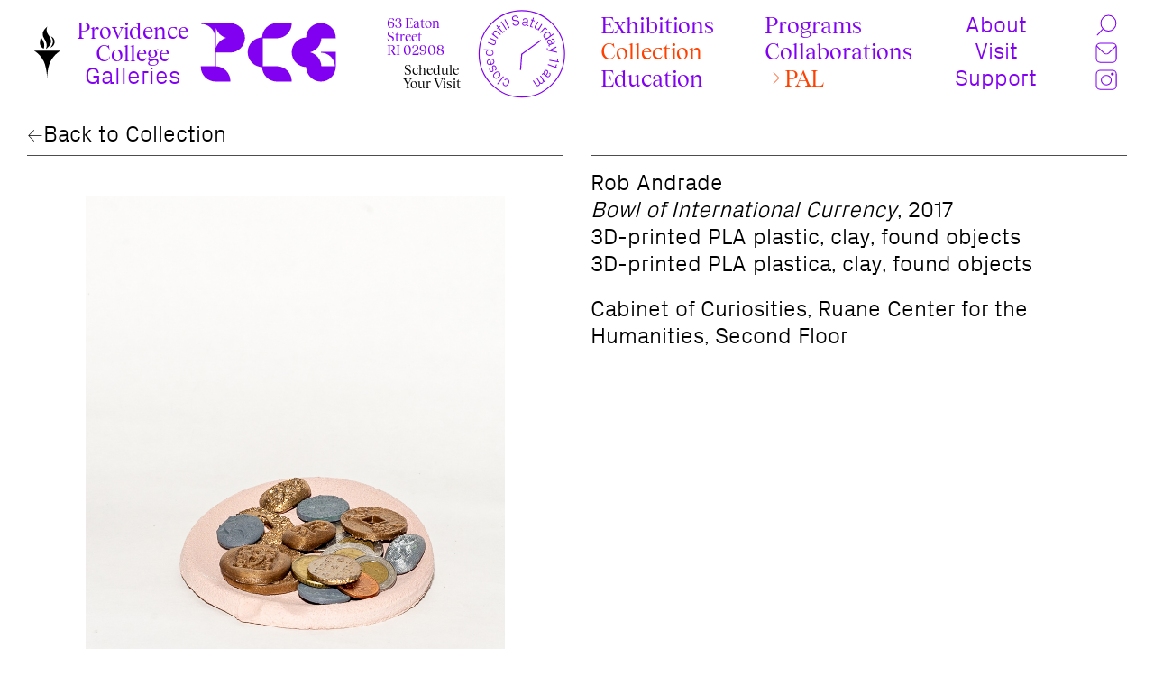

--- FILE ---
content_type: text/html; charset=UTF-8
request_url: https://pcgalleries.providence.edu/collection-item/bowl-of-international-currency/
body_size: 13568
content:
<!doctype html>
<html lang="en-US">
<head>
	<meta http-equiv="X-UA-Compatible" content="IE=edge">
	<meta charset="UTF-8" />
	<meta name="author" content="Providence College Galleries">
	<meta name="viewport" content="width=device-width">

	<link rel="alternate" type="application/rss+xml" title="Providence College Galleries RSS2 Feed" href="https://pcgalleries.providence.edu/feed/" />
	<link rel="pingback" href="https://pcgalleries.providence.edu/xmlrpc.php" />

	<link rel="preload" href="https://pcgalleries.providence.edu/wp-content/themes/pcg_2021/css/fonts/Px-Grotesk-Light.woff2" as="font" type="font/woff2" crossorigin>
	<link rel="preload" href="https://pcgalleries.providence.edu/wp-content/themes/pcg_2021/css/fonts/Px-Grotesk-Light-Italic.woff2" as="font" type="font/woff2" crossorigin>
	<link rel="preload" href="https://pcgalleries.providence.edu/wp-content/themes/pcg_2021/css/fonts/Tobias-Regular.woff2" as="font" type="font/woff2" crossorigin>
	<link rel="preload" href="https://pcgalleries.providence.edu/wp-content/themes/pcg_2021/css/fonts/Tobias-RegularItalic.woff2" as="font" type="font/woff2" crossorigin>

  	<!-- Favicon -->
	<link rel="apple-touch-icon" href="https://pcgalleries.providence.edu/wp-content/themes/pcg_2021/images/icons/PCG_icon_360x360.png" sizes="180x180" />
	<link rel="apple-touch-icon" href="https://pcgalleries.providence.edu/wp-content/themes/pcg_2021/images/icons/PCG_icon_304x304.png" sizes="152x152" />
	<link rel="apple-touch-icon" href="https://pcgalleries.providence.edu/wp-content/themes/pcg_2021/images/icons/PCG_icon_288x288.png" sizes="144x144" />
	<link rel="apple-touch-icon" href="https://pcgalleries.providence.edu/wp-content/themes/pcg_2021/images/icons/PCG_icon_240x240.png" sizes="120x120" />
	<link rel="apple-touch-icon" href="https://pcgalleries.providence.edu/wp-content/themes/pcg_2021/images/icons/PCG_icon_228x228.png" sizes="114x114" />
	<link rel="apple-touch-icon" href="https://pcgalleries.providence.edu/wp-content/themes/pcg_2021/images/icons/PCG_icon_152x152.png" sizes="76x76" />
	<link rel="apple-touch-icon" href="https://pcgalleries.providence.edu/wp-content/themes/pcg_2021/images/icons/PCG_icon_144x144.png" sizes="72x72" />
	<link rel="apple-touch-icon" href="https://pcgalleries.providence.edu/wp-content/themes/pcg_2021/images/icons/PCG_icon_120x120.png" sizes="60x60" />
	<link rel="apple-touch-icon" href="https://pcgalleries.providence.edu/wp-content/themes/pcg_2021/images/icons/PCG_icon_114x114.png" sizes="57x57" />
	<link rel="icon" type="image/png" href="https://pcgalleries.providence.edu/wp-content/themes/pcg_2021/images/icons/PCG_icon_32x32.png" sizes="16x16" />
	<link rel="icon" type="image/png" href="https://pcgalleries.providence.edu/wp-content/themes/pcg_2021/images/icons/PCG_icon_32x32.png" sizes="32x32" />
	<link rel="icon" type="image/png" href="https://pcgalleries.providence.edu/wp-content/themes/pcg_2021/images/icons/PCG_icon_96x96.png" sizes="96x96" />
	<link rel="icon" type="image/png" href="https://pcgalleries.providence.edu/wp-content/themes/pcg_2021/images/icons/PCG_icon_160x160.png" sizes="160x160" />
	<link rel="icon" type="image/png" href="https://pcgalleries.providence.edu/wp-content/themes/pcg_2021/images/icons/PCG_icon_196x196.png" sizes="196x196" />
	<link rel="icon" type="image/png" href="https://pcgalleries.providence.edu/wp-content/themes/pcg_2021/images/icons/PCG_icon_192x192.png" sizes="192x192" />
	<meta content="#FFFFFF" name="msapplication-TileColor" />
	<meta content="#FFFFFF" name="theme-color" />
	<meta content="https://pcgalleries.providence.edu/wp-content/themes/pcg_2021/images/icons/PCG_icon_144x144.png" name="msapplication-TileImage" />

	<title>Bowl of International Currency &#8211; Providence College Galleries</title>
<meta name='robots' content='max-image-preview:large' />
	<style>img:is([sizes="auto" i], [sizes^="auto," i]) { contain-intrinsic-size: 3000px 1500px }</style>
	<link rel='dns-prefetch' href='//pcgalleries.providence.edu' />
<link rel="alternate" type="application/rss+xml" title="Providence College Galleries &raquo; Feed" href="https://pcgalleries.providence.edu/feed/" />
<link rel="alternate" type="application/rss+xml" title="Providence College Galleries &raquo; Comments Feed" href="https://pcgalleries.providence.edu/comments/feed/" />
<meta property="og:title" content="Bowl of International Currency"/><meta property="og:description" content="Providence College Galleries presents exhibitions, online projects, publications and public programs focusing on contemporary visual art, innovative artistic practice and interdisciplinary cultural activity."/><meta property="og:type" content="article"/><meta property="og:url" content="https://pcgalleries.providence.edu/collection-item/bowl-of-international-currency/"/><meta property="og:site_name" content="Providence College Galleries"/><meta name="twitter:title" content="Bowl of International Currency"/><meta name="twitter:card" content="summary" /><meta name="twitter:description" content="Providence College Galleries presents exhibitions, online projects, publications and public programs focusing on contemporary visual art, innovative artistic practice and interdisciplinary cultural activity." /><meta name="twitter:url" content="https://pcgalleries.providence.edu/collection-item/bowl-of-international-currency/"/><meta property="og:image" content="https://pcgalleries.providence.edu/wp-content/uploads/2022/08/Bowl-of-international-currency.jpg"/><meta name="twitter:image" content="https://pcgalleries.providence.edu/wp-content/uploads/2022/08/Bowl-of-international-currency.jpg"/><link rel='stylesheet' id='wp-block-library-css' href='https://pcgalleries.providence.edu/wp-includes/css/dist/block-library/style.min.css?ver=6.7.1'  media='all' />
<style id='classic-theme-styles-inline-css' type='text/css'>
/*! This file is auto-generated */
.wp-block-button__link{color:#fff;background-color:#32373c;border-radius:9999px;box-shadow:none;text-decoration:none;padding:calc(.667em + 2px) calc(1.333em + 2px);font-size:1.125em}.wp-block-file__button{background:#32373c;color:#fff;text-decoration:none}
</style>
<style id='global-styles-inline-css' type='text/css'>
:root{--wp--preset--aspect-ratio--square: 1;--wp--preset--aspect-ratio--4-3: 4/3;--wp--preset--aspect-ratio--3-4: 3/4;--wp--preset--aspect-ratio--3-2: 3/2;--wp--preset--aspect-ratio--2-3: 2/3;--wp--preset--aspect-ratio--16-9: 16/9;--wp--preset--aspect-ratio--9-16: 9/16;--wp--preset--color--black: #000000;--wp--preset--color--cyan-bluish-gray: #abb8c3;--wp--preset--color--white: #ffffff;--wp--preset--color--pale-pink: #f78da7;--wp--preset--color--vivid-red: #cf2e2e;--wp--preset--color--luminous-vivid-orange: #ff6900;--wp--preset--color--luminous-vivid-amber: #fcb900;--wp--preset--color--light-green-cyan: #7bdcb5;--wp--preset--color--vivid-green-cyan: #00d084;--wp--preset--color--pale-cyan-blue: #8ed1fc;--wp--preset--color--vivid-cyan-blue: #0693e3;--wp--preset--color--vivid-purple: #9b51e0;--wp--preset--gradient--vivid-cyan-blue-to-vivid-purple: linear-gradient(135deg,rgba(6,147,227,1) 0%,rgb(155,81,224) 100%);--wp--preset--gradient--light-green-cyan-to-vivid-green-cyan: linear-gradient(135deg,rgb(122,220,180) 0%,rgb(0,208,130) 100%);--wp--preset--gradient--luminous-vivid-amber-to-luminous-vivid-orange: linear-gradient(135deg,rgba(252,185,0,1) 0%,rgba(255,105,0,1) 100%);--wp--preset--gradient--luminous-vivid-orange-to-vivid-red: linear-gradient(135deg,rgba(255,105,0,1) 0%,rgb(207,46,46) 100%);--wp--preset--gradient--very-light-gray-to-cyan-bluish-gray: linear-gradient(135deg,rgb(238,238,238) 0%,rgb(169,184,195) 100%);--wp--preset--gradient--cool-to-warm-spectrum: linear-gradient(135deg,rgb(74,234,220) 0%,rgb(151,120,209) 20%,rgb(207,42,186) 40%,rgb(238,44,130) 60%,rgb(251,105,98) 80%,rgb(254,248,76) 100%);--wp--preset--gradient--blush-light-purple: linear-gradient(135deg,rgb(255,206,236) 0%,rgb(152,150,240) 100%);--wp--preset--gradient--blush-bordeaux: linear-gradient(135deg,rgb(254,205,165) 0%,rgb(254,45,45) 50%,rgb(107,0,62) 100%);--wp--preset--gradient--luminous-dusk: linear-gradient(135deg,rgb(255,203,112) 0%,rgb(199,81,192) 50%,rgb(65,88,208) 100%);--wp--preset--gradient--pale-ocean: linear-gradient(135deg,rgb(255,245,203) 0%,rgb(182,227,212) 50%,rgb(51,167,181) 100%);--wp--preset--gradient--electric-grass: linear-gradient(135deg,rgb(202,248,128) 0%,rgb(113,206,126) 100%);--wp--preset--gradient--midnight: linear-gradient(135deg,rgb(2,3,129) 0%,rgb(40,116,252) 100%);--wp--preset--font-size--small: 13px;--wp--preset--font-size--medium: 20px;--wp--preset--font-size--large: 36px;--wp--preset--font-size--x-large: 42px;--wp--preset--spacing--20: 0.44rem;--wp--preset--spacing--30: 0.67rem;--wp--preset--spacing--40: 1rem;--wp--preset--spacing--50: 1.5rem;--wp--preset--spacing--60: 2.25rem;--wp--preset--spacing--70: 3.38rem;--wp--preset--spacing--80: 5.06rem;--wp--preset--shadow--natural: 6px 6px 9px rgba(0, 0, 0, 0.2);--wp--preset--shadow--deep: 12px 12px 50px rgba(0, 0, 0, 0.4);--wp--preset--shadow--sharp: 6px 6px 0px rgba(0, 0, 0, 0.2);--wp--preset--shadow--outlined: 6px 6px 0px -3px rgba(255, 255, 255, 1), 6px 6px rgba(0, 0, 0, 1);--wp--preset--shadow--crisp: 6px 6px 0px rgba(0, 0, 0, 1);}:where(.is-layout-flex){gap: 0.5em;}:where(.is-layout-grid){gap: 0.5em;}body .is-layout-flex{display: flex;}.is-layout-flex{flex-wrap: wrap;align-items: center;}.is-layout-flex > :is(*, div){margin: 0;}body .is-layout-grid{display: grid;}.is-layout-grid > :is(*, div){margin: 0;}:where(.wp-block-columns.is-layout-flex){gap: 2em;}:where(.wp-block-columns.is-layout-grid){gap: 2em;}:where(.wp-block-post-template.is-layout-flex){gap: 1.25em;}:where(.wp-block-post-template.is-layout-grid){gap: 1.25em;}.has-black-color{color: var(--wp--preset--color--black) !important;}.has-cyan-bluish-gray-color{color: var(--wp--preset--color--cyan-bluish-gray) !important;}.has-white-color{color: var(--wp--preset--color--white) !important;}.has-pale-pink-color{color: var(--wp--preset--color--pale-pink) !important;}.has-vivid-red-color{color: var(--wp--preset--color--vivid-red) !important;}.has-luminous-vivid-orange-color{color: var(--wp--preset--color--luminous-vivid-orange) !important;}.has-luminous-vivid-amber-color{color: var(--wp--preset--color--luminous-vivid-amber) !important;}.has-light-green-cyan-color{color: var(--wp--preset--color--light-green-cyan) !important;}.has-vivid-green-cyan-color{color: var(--wp--preset--color--vivid-green-cyan) !important;}.has-pale-cyan-blue-color{color: var(--wp--preset--color--pale-cyan-blue) !important;}.has-vivid-cyan-blue-color{color: var(--wp--preset--color--vivid-cyan-blue) !important;}.has-vivid-purple-color{color: var(--wp--preset--color--vivid-purple) !important;}.has-black-background-color{background-color: var(--wp--preset--color--black) !important;}.has-cyan-bluish-gray-background-color{background-color: var(--wp--preset--color--cyan-bluish-gray) !important;}.has-white-background-color{background-color: var(--wp--preset--color--white) !important;}.has-pale-pink-background-color{background-color: var(--wp--preset--color--pale-pink) !important;}.has-vivid-red-background-color{background-color: var(--wp--preset--color--vivid-red) !important;}.has-luminous-vivid-orange-background-color{background-color: var(--wp--preset--color--luminous-vivid-orange) !important;}.has-luminous-vivid-amber-background-color{background-color: var(--wp--preset--color--luminous-vivid-amber) !important;}.has-light-green-cyan-background-color{background-color: var(--wp--preset--color--light-green-cyan) !important;}.has-vivid-green-cyan-background-color{background-color: var(--wp--preset--color--vivid-green-cyan) !important;}.has-pale-cyan-blue-background-color{background-color: var(--wp--preset--color--pale-cyan-blue) !important;}.has-vivid-cyan-blue-background-color{background-color: var(--wp--preset--color--vivid-cyan-blue) !important;}.has-vivid-purple-background-color{background-color: var(--wp--preset--color--vivid-purple) !important;}.has-black-border-color{border-color: var(--wp--preset--color--black) !important;}.has-cyan-bluish-gray-border-color{border-color: var(--wp--preset--color--cyan-bluish-gray) !important;}.has-white-border-color{border-color: var(--wp--preset--color--white) !important;}.has-pale-pink-border-color{border-color: var(--wp--preset--color--pale-pink) !important;}.has-vivid-red-border-color{border-color: var(--wp--preset--color--vivid-red) !important;}.has-luminous-vivid-orange-border-color{border-color: var(--wp--preset--color--luminous-vivid-orange) !important;}.has-luminous-vivid-amber-border-color{border-color: var(--wp--preset--color--luminous-vivid-amber) !important;}.has-light-green-cyan-border-color{border-color: var(--wp--preset--color--light-green-cyan) !important;}.has-vivid-green-cyan-border-color{border-color: var(--wp--preset--color--vivid-green-cyan) !important;}.has-pale-cyan-blue-border-color{border-color: var(--wp--preset--color--pale-cyan-blue) !important;}.has-vivid-cyan-blue-border-color{border-color: var(--wp--preset--color--vivid-cyan-blue) !important;}.has-vivid-purple-border-color{border-color: var(--wp--preset--color--vivid-purple) !important;}.has-vivid-cyan-blue-to-vivid-purple-gradient-background{background: var(--wp--preset--gradient--vivid-cyan-blue-to-vivid-purple) !important;}.has-light-green-cyan-to-vivid-green-cyan-gradient-background{background: var(--wp--preset--gradient--light-green-cyan-to-vivid-green-cyan) !important;}.has-luminous-vivid-amber-to-luminous-vivid-orange-gradient-background{background: var(--wp--preset--gradient--luminous-vivid-amber-to-luminous-vivid-orange) !important;}.has-luminous-vivid-orange-to-vivid-red-gradient-background{background: var(--wp--preset--gradient--luminous-vivid-orange-to-vivid-red) !important;}.has-very-light-gray-to-cyan-bluish-gray-gradient-background{background: var(--wp--preset--gradient--very-light-gray-to-cyan-bluish-gray) !important;}.has-cool-to-warm-spectrum-gradient-background{background: var(--wp--preset--gradient--cool-to-warm-spectrum) !important;}.has-blush-light-purple-gradient-background{background: var(--wp--preset--gradient--blush-light-purple) !important;}.has-blush-bordeaux-gradient-background{background: var(--wp--preset--gradient--blush-bordeaux) !important;}.has-luminous-dusk-gradient-background{background: var(--wp--preset--gradient--luminous-dusk) !important;}.has-pale-ocean-gradient-background{background: var(--wp--preset--gradient--pale-ocean) !important;}.has-electric-grass-gradient-background{background: var(--wp--preset--gradient--electric-grass) !important;}.has-midnight-gradient-background{background: var(--wp--preset--gradient--midnight) !important;}.has-small-font-size{font-size: var(--wp--preset--font-size--small) !important;}.has-medium-font-size{font-size: var(--wp--preset--font-size--medium) !important;}.has-large-font-size{font-size: var(--wp--preset--font-size--large) !important;}.has-x-large-font-size{font-size: var(--wp--preset--font-size--x-large) !important;}
:where(.wp-block-post-template.is-layout-flex){gap: 1.25em;}:where(.wp-block-post-template.is-layout-grid){gap: 1.25em;}
:where(.wp-block-columns.is-layout-flex){gap: 2em;}:where(.wp-block-columns.is-layout-grid){gap: 2em;}
:root :where(.wp-block-pullquote){font-size: 1.5em;line-height: 1.6;}
</style>
<link rel='stylesheet' id='dm_normalize-css' href='https://pcgalleries.providence.edu/wp-content/themes/pcg_2021/css/normalize.css'  media='all' />
<link rel='stylesheet' id='dm_menu_style-css' href='https://pcgalleries.providence.edu/wp-content/themes/pcg_2021/css/menu.css?ver=1.2.12'  media='all' />
<link rel='stylesheet' id='dm_general_style-css' href='https://pcgalleries.providence.edu/wp-content/themes/pcg_2021/css/general.css?ver=1.0.9'  media='all' />
<link rel='stylesheet' id='dm_footer_style-css' href='https://pcgalleries.providence.edu/wp-content/themes/pcg_2021/css/footer.css?ver=1.1.2'  media='all' />
<link rel='stylesheet' id='dm_style-css' href='https://pcgalleries.providence.edu/wp-content/themes/pcg_2021/style.css?ver=1.0'  media='all' />
<link rel='stylesheet' id='hour_style-css' href='https://pcgalleries.providence.edu/wp-content/themes/pcg_2021/css/app.css?ver=1.9.4'  media='all' />
<link rel='stylesheet' id='hour_subscribe_style-css' href='https://pcgalleries.providence.edu/wp-content/themes/pcg_2021/css/subscribe.css?ver=1.0.0'  media='all' />
<link rel='stylesheet' id='hour_mobile_style-css' href='https://pcgalleries.providence.edu/wp-content/themes/pcg_2021/css/app-mobile.css?ver=1.2.11'  media='all' />
<link rel='stylesheet' id='lightbox-css' href='https://pcgalleries.providence.edu/wp-content/themes/pcg_2021/css/lightbox.css?ver=1.0.1'  media='all' />
<link rel='stylesheet' id='flickity-css' href='https://pcgalleries.providence.edu/wp-content/themes/pcg_2021/css/flickity.min.css?ver=6.7.1'  media='all' />
<script  src="https://pcgalleries.providence.edu/wp-includes/js/jquery/jquery.min.js?ver=3.7.1" id="jquery-core-js"></script>
<script  src="https://pcgalleries.providence.edu/wp-includes/js/jquery/jquery-migrate.min.js?ver=3.4.1" id="jquery-migrate-js"></script>
<link rel="https://api.w.org/" href="https://pcgalleries.providence.edu/wp-json/" /><link rel="alternate" title="JSON" type="application/json" href="https://pcgalleries.providence.edu/wp-json/wp/v2/collection_item/3538" /><link rel="EditURI" type="application/rsd+xml" title="RSD" href="https://pcgalleries.providence.edu/xmlrpc.php?rsd" />
<meta name="generator" content="WordPress 6.7.1" />
<link rel="canonical" href="https://pcgalleries.providence.edu/collection-item/bowl-of-international-currency/" />
<link rel='shortlink' href='https://pcgalleries.providence.edu/?p=3538' />
<link rel="alternate" title="oEmbed (JSON)" type="application/json+oembed" href="https://pcgalleries.providence.edu/wp-json/oembed/1.0/embed?url=https%3A%2F%2Fpcgalleries.providence.edu%2Fcollection-item%2Fbowl-of-international-currency%2F" />
<link rel="alternate" title="oEmbed (XML)" type="text/xml+oembed" href="https://pcgalleries.providence.edu/wp-json/oembed/1.0/embed?url=https%3A%2F%2Fpcgalleries.providence.edu%2Fcollection-item%2Fbowl-of-international-currency%2F&#038;format=xml" />
<script type="text/javascript" src="//script.crazyegg.com/pages/scripts/0122/2106.js" async="async" ></script>	<link rel="stylesheet" type="text/css" href="https://pcgalleries.providence.edu/wp-content/themes/pcg_2021/style.css" />

	<!-- Global site tag (gtag.js) - Google Analytics -->
	<script async src="https://www.googletagmanager.com/gtag/js?id=G-F9MC3CGQG6"></script>
	<script>
	window.dataLayer = window.dataLayer || [];
	function gtag(){dataLayer.push(arguments);}
	gtag('js', new Date());

	gtag('config', 'G-F9MC3CGQG6');
	</script>
	<!-- End Google Tag Manager -->

</head>
<body class="collection_item-template-default single single-collection_item postid-3538" >
<a class="screen-reader-shortcut" href="#content">Skip to content</a>
<div class="nav-stick-wrap">
	<nav class="nav pcg-nav">
		<div class="nav-wrap">
			<div class="pcg-brand">

				<div class="nav-col wordmark">
					<a class="logo-link" href="https://pcgalleries.providence.edu/">
						<span class="tob-reg">Providence</span><span class="line-break"><br /></span><span class="tob-reg">College</span><span class="line-break"><br /></span><span class="px-gro">Galleries</span>
					</a>
				</div>
				<div class="nav-col logomark active">
					<a class="logo-link pcg-logomark" href="https://pcgalleries.providence.edu/">
						<svg id="pcg-logo" data-name="Providence College Galleries Logo" xmlns="http://www.w3.org/2000/svg" viewBox="0 0 188 82"><path class="logo-fill" d="M40.22,1.65V40.32a19.34,19.34,0,0,1,0-38.67M40.79.5H20.89a.49.49,0,0,0-.21,0H1.07a.56.56,0,0,0-.57.57V20.94a.56.56,0,0,0,.57.57H20.32V60.17H1.07a.57.57,0,0,0-.57.57V80.58a.57.57,0,0,0,.57.57H40.71a.58.58,0,0,0,.57-.57V60.74a.58.58,0,0,0-.57-.57H21.45V41.47H40.79a20.49,20.49,0,0,0,0-41"/><path class="logo-fill" d="M94.35,21.55h19.9a.57.57,0,0,0,.57-.57,20.47,20.47,0,0,0-40.93-.05V60.74h0a20.47,20.47,0,0,0,40.93,0,.58.58,0,0,0-.57-.57H75V21.55Z"/><path class="logo-fill" d="M186.93,40.28a20.5,20.5,0,0,0-20.45,19.85H147.7V21.55h39.23a.56.56,0,0,0,.57-.57,20.46,20.46,0,0,0-40.92-.61,20.48,20.48,0,0,0,0,40.94,20.46,20.46,0,0,0,40.92-.53V40.84a.56.56,0,0,0-.57-.56"/><rect class="logo-fill-none" x="0.5" y="0.5" width="187" height="80.69"/></svg>
					</a>
					<a class="logo-link pcg-logomark" href="https://pcgalleries.providence.edu/">
						<svg id="pcg-logo-2" data-name="Providence College Galleries Logo" version="1.1" xmlns="http://www.w3.org/2000/svg" xmlns:xlink="http://www.w3.org/1999/xlink" x="0px" y="0px" viewBox="0 0 188 82" style="enable-background:new 0 0 188 82;" xml:space="preserve"><path class="logo-fill" d="M101.6,21.5L101.6,21.5h19.7v-0.6c0-11-8.8-19.9-19.7-20.2l0,0H101c-11,0-19.9,8.8-20.2,19.7l0,0l0,0c-10.7,0.3-19.4,9-19.7,19.7l0,0v0.6c0,11,8.8,19.9,19.7,20.2l0,0l0,0c0.3,10.7,9,19.4,19.7,19.7l0,0h0.6c11.2,0,20.2-9.1,20.2-20.2 c0-0.3-0.3-0.6-0.6-0.6c0,0,0,0-0.1,0h-19.1l0,0c-0.3-9.3-6.8-17-15.5-19.1C94.8,38.5,101.3,30.8,101.6,21.5z"/><path class="logo-fill" d="M61,20.8v-0.1C60.7,9.9,52,1.2,41.3,0.9l0,0H1.1V2c9.7,0,17.7,7.3,19,16.6v54.3c-2.9-7.7-10.3-13.1-19-13.1
							c-0.3,0-0.6,0.3-0.6,0.6l0,0l0,0v20.2h20.2h0.1h0.5H41V59.8h-0.6c-9,0-16.7,5.9-19.3,14.1V41H40h0.6h0.6l0,0
							c10.6-0.3,19.2-8.8,19.7-19.3l0,0v-0.6c0-0.1,0-0.1,0-0.2C61,20.9,61,20.8,61,20.8z M21.2,7.5c2,6.5,7.5,11.7,14.1,13.5
							c-6.8,1.9-12.2,7.3-14.1,14.1C21.2,35.1,21.2,7.5,21.2,7.5z"/>
							<path class="logo-fill" d="M127.7,40.6c0-10.5,8.6-19.1,19.1-19.1h0.6H166h0.7h20.1v-0.6c0-11.1-9-20.1-20.1-20.2l0,0h-20.2h-0.1
							c-10.8,0.2-19.6,8.9-19.9,19.7l0,0v0.2c-0.1,0.1-0.1,39.9,0,40c0.2,10.9,8.9,19.7,19.8,19.9l0,0h20.8l0,0
							c10.9-0.3,19.7-9.3,19.7-20.2l0,0l0,0V40.1H166v0.6c0,8.8,5.7,16.4,13.6,19.1h-52.1L127.7,40.6z"/>
							</svg>
					</a>
					<a class="logo-link pcg-logomark" href="https://pcgalleries.providence.edu/">
						<svg id="pcg-logo-3" data-name="Providence College Galleries Logo" version="1.1" xmlns="http://www.w3.org/2000/svg" xmlns:xlink="http://www.w3.org/1999/xlink" x="0px" y="0px" viewBox="0 0 188 82" style="enable-background:new 0 0 188 82;" xml:space="preserve"><path class="logo-fill" d="M61.887,20.934c0-0.039-0.004-0.077-0.012-0.114C61.635,9.936,52.861,1.126,41.992,0.828V0.814H1.427v1.132
							c9.801,0,17.916,7.334,19.159,16.801v41.582H0.861v0.566c0,11.093,8.874,20.145,19.895,20.447v0.014h21.028V80.79
							c0-11.093-8.874-20.145-19.895-20.447v-0.014h-0.171V41.395h19.141h0.566h0.566v-0.014c10.719-0.293,19.404-8.865,19.872-19.54
							h0.023v-0.566c0-0.057-0.004-0.114-0.004-0.171C61.883,21.048,61.887,20.991,61.887,20.934z M21.889,7.468
							c2.065,6.612,7.403,11.789,14.107,13.637c-6.904,1.903-12.354,7.339-14.278,14.235V21.275L21.889,7.468z"/>
							<path class="logo-fill" d="M167.372,21.671h0.014h19.895v-0.566c0-11.093-8.874-20.145-19.895-20.447V0.643h-0.566
							c-11.092,0-20.145,8.874-20.447,19.895h-0.014v0.014c-10.832,0.297-19.584,9.049-19.881,19.881h-0.014V41
							c0,11.093,8.874,20.145,19.895,20.447v0.014h0.014c0.297,10.832,9.049,19.584,19.881,19.881v0.014h0.566
							c11.282,0,20.461-9.179,20.461-20.461V40.434H166.82V41v0.566c10.468,0,19.013,8.366,19.315,18.763h-18.749h-0.014
							c-0.257-9.391-6.868-17.218-15.682-19.329C160.504,38.889,167.115,31.062,167.372,21.671L167.372,21.671z"/>
							<path class="logo-fill" d="M106.568,60.343v-0.014H86.673V41.566v-1.132V21.671h18.763h0.566h0.566v-0.014c11.021-0.302,19.895-9.355,19.895-20.447
							c0-0.313-0.253-0.566-0.566-0.566c-0.021,0-0.041,0-0.062,0h-19.267h-0.566h-0.566v0.014C94.599,0.954,85.844,9.714,85.555,20.553
							c-10.839,0.289-19.598,9.044-19.895,19.881h-0.014V41c0,11.097,8.882,20.153,19.909,20.447c0.289,10.839,9.044,19.598,19.881,19.895
							v0.014h21.028V80.79C126.464,69.698,117.589,60.645,106.568,60.343z"/>
						</svg>

					</a>
					<a class="logo-link pcg-logomark" href="https://pcgalleries.providence.edu/">
						<svg id="pcg-logo-4" data-name="Providence College Galleries Logo" xmlns="http://www.w3.org/2000/svg" xmlns:xlink="http://www.w3.org/1999/xlink" x="0px" y="0px" viewBox="0 0 188 82" style="enable-background:new 0 0 188 82;" xml:space="preserve"><path class="logo-fill" d="M60.679,20.716c0-0.036-0.005-0.071-0.011-0.106C60.435,9.864,51.772,1.163,41.041,0.869V0.855H1v0.559h0c0,0,0,0,0,0v0.559
							c9.674,0,17.684,7.239,18.911,16.584v41.604v2.495C18.684,72.002,10.674,79.241,1,79.241V79.8c0,0,0,0,0,0h0v0.559h18.911h1.286
							h18.911V79.8h0c0,0,0,0,0,0v-0.559c-9.674,0-17.684-7.239-18.911-16.584v-2.495h-0.168V40.913h18.894h0.559h0.559v-0.014
							c10.58-0.29,19.153-8.75,19.616-19.287h0.023v-0.559c0-0.056-0.004-0.112-0.004-0.168C60.676,20.828,60.679,20.772,60.679,20.716z
							 M21.029,7.423c2.038,6.527,7.476,11.637,14.094,13.461c-6.815,1.878-12.195,7.244-14.094,14.051V7.423z"/>
							 <path class="logo-fill" d="M95.706,59.617v-0.014H76.068V21.443h18.521h0.559h0.559v-0.014c10.879-0.298,19.638-9.234,19.638-20.183
							c0-0.309-0.25-0.559-0.559-0.559c-0.02,0-0.04,0-0.061,0H95.706h-0.559h-0.559v0.014C83.71,0.999,74.95,9.935,74.95,20.884v38.718
							v0.559c0,10.949,8.76,19.885,19.638,20.183v0.014h20.756V79.8C115.345,68.85,106.585,59.915,95.706,59.617z"/>
							<path class="logo-fill" d="M165.832,39.964c-0.309,0-0.559,0.25-0.559,0.559c0,0.01,0,0.02,0.001,0.03c0,0.01-0.001,0.02-0.001,0.031v19.019h-18.521
							V41.082v-1.118V21.443h18.521h0.559h0.559v-0.014c10.879-0.298,19.638-9.234,19.638-20.183c0-0.309-0.25-0.559-0.559-0.559
							c-0.02,0-0.04,0-0.061,0h-19.019h-0.559h-0.559v0.014c-10.697,0.293-19.339,8.939-19.625,19.638
							c-10.699,0.286-19.345,8.928-19.638,19.625h-0.014v0.559c0,10.954,8.767,19.893,19.652,20.184
							c0.286,10.699,8.928,19.345,19.625,19.638v0.014h0.559c10.949,0,19.885-8.76,20.183-19.638h0.014v-0.559
							C186.029,49.025,176.969,39.964,165.832,39.964z"/>
						</svg>
					</a>
					<a class="logo-link pcg-logomark" href="https://pcgalleries.providence.edu/">
						<svg id="pcg-logo-5" data-name="Providence College Galleries Logo" xmlns="http://www.w3.org/2000/svg" xmlns:xlink="http://www.w3.org/1999/xlink" x="0px" y="0px" viewBox="0 0 188 82" style="enable-background:new 0 0 188 82;" xml:space="preserve"><path class="logo-fill" d="M87.09,40.632V21.986h18.646h1.125h19.772v-0.563c0-11.024-8.819-20.02-19.772-20.32V1.089h-0.563
							c-11.028,0-20.027,8.827-20.32,19.786c-10.771,0.288-19.476,8.988-19.771,19.757h-0.014v0.563c0,11.028,8.827,20.028,19.785,20.321
							c0.288,10.771,8.988,19.476,19.758,19.771V81.3h0.563c11.212,0,20.334-9.122,20.334-20.334c0-0.311-0.252-0.563-0.563-0.563
							c-0.021,0-0.041,0-0.062,0h-19.148h-1.125H87.09V41.757V40.632z"/>
							<path class="logo-fill" d="M22.416,41.757h19.209c11.212,0,20.334-9.122,20.334-20.334S52.837,1.089,41.625,1.089H22.416h-0.563
							c-11.212,0-20.334,9.122-20.334,20.334c0,0.311,0.252,0.563,0.563,0.563c0.021,0,0.041,0,0.061,0H21.29v38.432
							c-10.952,0.3-19.771,9.296-19.771,20.32c0,0.311,0.252,0.563,0.563,0.563c0.021,0,0.041,0,0.061,0H21.29h1.125h19.771v-0.563
							c0-11.024-8.819-20.02-19.771-20.32v-0.014V41.757z M22.416,2.229c10.332,0.299,18.646,8.791,18.646,19.195
							s-8.314,18.895-18.646,19.195V21.986V2.229z"/>
							<path class="logo-fill" d="M161.756,21.986h1.125h19.771v-0.563c0-11.024-8.819-20.02-19.771-20.32V1.089h-0.563c-11.212,0-20.334,9.122-20.334,20.334
							v38.98v0.563c0,11.023,8.819,20.02,19.771,20.32V81.3h0.563c11.023,0,20.02-8.819,20.32-19.771h0.014v-0.563
							c0-11.212-9.122-20.334-20.334-20.334c-0.311,0-0.563,0.252-0.563,0.563c0,0.01,0,0.021,0.001,0.031c0,0.01-0.001,0.021-0.001,0.031
							v19.148H143.11V21.986H161.756z"/>
						</svg>
					</a>
				</div>
				<div class="nav-col top-torch">
					<a class="logo-link" href="https://www.providence.edu/" target="blank">
						<svg version="1.1" id="providence-college-logo" xmlns="http://www.w3.org/2000/svg" xmlns:xlink="http://www.w3.org/1999/xlink" x="0px" y="0px" viewBox="0 0 14.3 27.3" style="enable-background:new 0 0 14.3 27.3;" xml:space="preserve"><style type="text/css">.st0{clip-path:url(#SVGID_2_);}</style><title>Providence College Logo</title><g><defs><rect id="SVGID_1_" x="299.3" y="382.6" width="13.5" height="26.1"/></defs><use xlink:href="#SVGID_1_" style="overflow:visible;"/><clipPath id="SVGID_2_"><use xlink:href="#SVGID_1_"  style="overflow:visible;"/></clipPath><path class="st0" d="M312.9,394.9h-13.5c0,0,3.2,1.7,5,5.5c1.4,3,1.7,8.4,1.7,8.4s-0.1-5.2,1.8-8.7C309.7,396.6,312.9,394.9,312.9,394.9 M304.5,392.3c0.1-1.6-1.7-4.1-1.7-4.1s-0.8,1.9-0.5,3.5c0.3,1.6,1.9,2.2,1.9,2.2S304.4,393.5,304.5,392.3 M306.9,387.4c-0.4-0.7-1.2-1.6-1.2-2.9c0-1.3,0.4-1.8,0.4-1.8s-2.5,1.9-2.5,3.9c0,0.7,0.2,1.3,0.7,2.2c0.5,0.9,0.8,1.1,1.2,2.5c0.4,1.4-0.3,2.8-0.3,2.8s2.8-1.8,2.7-4C307.9,389.1,307.3,388,306.9,387.4 M309.8,390.6c0.1-2.2-1.9-3-1.9-3s1.6,1.9,0.8,3.9c-0.6,1.5-1.4,1.9-1.4,1.9S309.8,392.9,309.8,390.6"/></g><path class="logo-fill" d="M13.9,12.9H0.4c0,0,3.2,1.7,5,5.5c1.4,3,1.7,8.4,1.7,8.4S7,21.6,8.9,18.1C10.8,14.5,13.9,12.9,13.9,12.9M5.6,10.2c0.1-1.6-1.7-4.1-1.7-4.1S3.2,8,3.4,9.6c0.3,1.6,1.9,2.2,1.9,2.2S5.5,11.4,5.6,10.2 M8,5.3C7.5,4.6,6.8,3.7,6.8,2.4c0-1.3,0.4-1.8,0.4-1.8S4.7,2.5,4.8,4.5c0,0.7,0.2,1.3,0.7,2.2c0.5,0.9,0.8,1.1,1.2,2.5c0.4,1.4-0.3,2.8-0.3,2.8s2.8-1.8,2.7-4C9,7,8.4,6,8,5.3 M10.9,8.5C11,6.4,9,5.6,9,5.6s1.6,1.9,0.8,3.9c-0.6,1.5-1.4,1.9-1.4,1.9S10.8,10.8,10.9,8.5"/></svg>
					</a>
				</div>

			</div>
			<div class="nav-col nav-visit">
				<div class="col-half">
					<p class="nav-address tob-reg">63 Eaton<br />Street<br />RI 02908</p>
					<a class="nav-schedule tob-reg" href="https://pcgalleries.providence.edu//visit/">Schedule<br />Your Visit</a>
				</div>
				<div class="col-half clock">
					<div id="clock_output"><div id="clock_string" class="closed"><span class="off_screen">closed until Saturday 11 am</span><svg id="PCG-clock-text" data-name="PCG clock text" xmlns="http://www.w3.org/2000/svg" viewBox="0 0 94 94"><path id="curve" class="pcg-clock-text-1" d="M45.29,77a30,30,0,1,1,3.11,0"/><text><textPath xlink:href="#curve" startOffset="50%" text-anchor="middle">closed until Saturday 11 am</textPath></text></svg><svg id="PCG-open" data-name="PCG Open" xmlns="http://www.w3.org/2000/svg" viewBox="0 0 94 94"><defs><style>.cls-1{fill:none;stroke:#8200f2;stroke-width:1.13px;}.cls-2{font-size:16px;fill:#8200f2;font-family:PxGrotesk-Light, Px Grotesk;font-weight:300;}</style></defs><path class="cls-1" d="M47.28,91.78a45,45,0,1,0-45-45A45,45,0,0,0,47.28,91.78Z"/><text class="cls-2" transform="translate(17.06 49.47) rotate(-86.61)">o</text><text class="cls-2" transform="translate(17.43 41.17) rotate(-70.42)">p</text><text class="cls-2" transform="matrix(0.58, -0.82, 0.82, 0.58, 20.31, 32.97)">e</text><text class="cls-2" transform="translate(24.8 26.4) rotate(-39.27)">n</text><text class="cls-2" transform="matrix(0.89, -0.46, 0.46, 0.89, 31.47, 21.2)"> </text><text class="cls-2" transform="translate(34.63 19.22) rotate(-16.22)">u</text><text class="cls-2" transform="translate(42.53 16.82) rotate(-0.55)">n</text><text class="cls-2" transform="matrix(0.98, 0.21, -0.21, 0.98, 50.96, 16.87)">t</text><text class="cls-2" transform="translate(56 18.01) rotate(20.62)">i</text><text class="cls-2" transform="matrix(0.89, 0.46, -0.46, 0.89, 59.36, 19.25)">l</text><text class="cls-2" transform="translate(62.61 20.91) rotate(34.57)"> </text><text class="cls-2" transform="matrix(0.69, 0.73, -0.73, 0.69, 65.84, 22.72)">6</text><text class="cls-2" transform="translate(71.88 29.48) rotate(58.67)">:</text><text class="cls-2" transform="translate(73.96 32.24) rotate(70.49)">0</text><text class="cls-2" transform="translate(77.03 40.61) rotate(87.32)">0</text></svg><svg id="PCG-closed" data-name="PCG Closed" xmlns="http://www.w3.org/2000/svg" viewBox="0 0 94 94"><defs><style>.cls-1{fill:none;stroke:#8200f2;stroke-width:1.13px;}.cls-2{font-size:16px;fill:#8200f2;font-family:PxGrotesk-Light, Px Grotesk;font-weight:300;}</style></defs><path class="cls-1" d="M47.28,91.78a45,45,0,1,0-45-45A45,45,0,0,0,47.28,91.78Z"/><text class="cls-2" transform="translate(17.67 53.2) rotate(-94.32)">c</text><text class="cls-2" transform="translate(16.97 45.49) rotate(-79.04)">u</text><text class="cls-2" transform="translate(18.68 37.32) rotate(-66.55)">r</text><text class="cls-2" transform="translate(20.67 32.66) rotate(-56.88)">r</text><text class="cls-2" transform="translate(23.07 28.53) rotate(-44.8)">e</text><text class="cls-2" transform="translate(28.64 22.85) rotate(-29.38)">n</text><text class="cls-2" transform="translate(36.06 18.82) rotate(-16.64)">t</text><text class="cls-2" transform="translate(41.02 17.37) rotate(-8.3)">l</text><text class="cls-2" transform="matrix(1, 0.04, -0.04, 1, 44.45, 16.63)">y</text><text class="cls-2" transform="matrix(0.98, 0.22, -0.22, 0.98, 51.78, 17.04)"> </text><text class="cls-2" transform="translate(55.48 17.63) rotate(23.59)">c</text><text class="cls-2" transform="matrix(0.82, 0.57, -0.57, 0.82, 62.64, 20.93)">l</text><text class="cls-2" transform="matrix(0.7, 0.72, -0.72, 0.7, 65.68, 22.65)">o</text><text class="cls-2" transform="translate(71.49 28.62) rotate(60.66)">s</text><text class="cls-2" transform="translate(75.18 34.95) rotate(75.12)">e</text><text class="cls-2" transform="translate(77.37 42.6) rotate(90.97)">d</text></svg><div class="clock-wrap"><ul id="clock"><li id="hour"></li><li id="min"></li></ul></div></div></div>
				</div>
			</div>

			<div class="mobile-nav-btn">
	          <button type="button" class="mobile-navbar-toggle px-gro" data-toggle="collapse" data-target="#pcg-navigation">
	            <span class="sr-only">Toggle navigation</span>
	            <span class="btn-menu">Menu</span>
	            <span class="btn-close">Close</span>
	          </button>
	        </div>

			<div id="navigation" class="nav-col primary tob-reg col-6"><ul id="menu-global-pcg-primary" class="navbar-nav"><li itemscope="itemscope" itemtype="https://www.schema.org/SiteNavigationElement" id="menu-item-400" class="exhibitions menu-item menu-item-type-post_type menu-item-object-page menu-item-400"><a title="Exhibitions" href="https://pcgalleries.providence.edu/exhibitions/"><span>Exhibitions</span></a><span class="menu-bkg"></span></li>
<li itemscope="itemscope" itemtype="https://www.schema.org/SiteNavigationElement" id="menu-item-401" class="programs menu-item menu-item-type-post_type menu-item-object-page menu-item-401"><a title="Programs" href="https://pcgalleries.providence.edu/programs/"><span>Programs</span></a><span class="menu-bkg"></span></li>
<li itemscope="itemscope" itemtype="https://www.schema.org/SiteNavigationElement" id="menu-item-402" class="collection menu-item menu-item-type-post_type menu-item-object-page menu-item-402"><a title="Collection" href="https://pcgalleries.providence.edu/collection/"><span>Collection</span></a><span class="menu-bkg"></span></li>
<li itemscope="itemscope" itemtype="https://www.schema.org/SiteNavigationElement" id="menu-item-403" class="collaborations menu-item menu-item-type-post_type menu-item-object-page menu-item-403"><a title="Collaborations" href="https://pcgalleries.providence.edu/collaborations/"><span>Collaborations</span></a><span class="menu-bkg"></span></li>
<li itemscope="itemscope" itemtype="https://www.schema.org/SiteNavigationElement" id="menu-item-404" class="education menu-item menu-item-type-post_type menu-item-object-page menu-item-404"><a title="Education" href="https://pcgalleries.providence.edu/education/"><span>Education</span></a><span class="menu-bkg"></span></li>
<li itemscope="itemscope" itemtype="https://www.schema.org/SiteNavigationElement" class="menu-item menu-item-search pal-marquee-link"><a href="../../PAL/" class="arrow-link pal-marquee"><span class="pal-acronymn">PAL</span><span class="marquee"><span class="marquee-inner" aria-hidden="true"><span>Providence Arts and Letters</span><span>Providence Arts and Letters</span><span>Providence Arts and Letters</span><span>Providence Arts and Letters</span></span></span></a></li></ul></div>	        <div id="navigation-secondary" class="nav-col secondary px-gro"><ul id="menu-global-pcg-secondary" class="navbar-nav"><li itemscope="itemscope" itemtype="https://www.schema.org/SiteNavigationElement" id="menu-item-405" class="about menu-item menu-item-type-post_type menu-item-object-page menu-item-405"><a title="About" href="https://pcgalleries.providence.edu/about/"><span>About</span></a><span class="menu-bkg"></span></li>
<li itemscope="itemscope" itemtype="https://www.schema.org/SiteNavigationElement" id="menu-item-406" class="visit menu-item menu-item-type-post_type menu-item-object-page menu-item-406"><a title="Visit" href="https://pcgalleries.providence.edu/visit/"><span>Visit</span></a><span class="menu-bkg"></span></li>
<li itemscope="itemscope" itemtype="https://www.schema.org/SiteNavigationElement" id="menu-item-407" class="support menu-item menu-item-type-post_type menu-item-object-page menu-item-407"><a title="Support" href="https://pcgalleries.providence.edu/support/"><span>Support</span></a><span class="menu-bkg"></span></li>
</ul></div>			<div class="nav-col nav-icons">
				<div class="nav-icons-wrap">
					<ul>
						<li>
							<button class="search search-toggle">
								<span class="search-text on">
									<svg id="search-icon" data-name="Layer 1" xmlns="http://www.w3.org/2000/svg" viewBox="0 0 25 25"><path class="icon-fill" d="M14.62,19.84a9.67,9.67,0,1,1,9.67-9.67A9.68,9.68,0,0,1,14.62,19.84Zm0-18.22a8.55,8.55,0,1,0,8.55,8.55A8.57,8.57,0,0,0,14.62,1.62Z"/><rect class="icon-fill" x="-0.6" y="19.86" width="10.26" height="1.13" transform="translate(-13.12 9.18) rotate(-45)"/></svg>
								</span>
								<span class="search-close">Close</span>
								<span class="off_screen">Search</span>
							</button>
						</li>
						<li>
							<a href="https://pcgalleries.providence.edu//about/#contact">
								<svg id="contact-icon" data-name="Layer 1" xmlns="http://www.w3.org/2000/svg" viewBox="0 0 25 25"><path class="icon-fill" d="M19.53,24.67H5.64A5.14,5.14,0,0,1,.5,19.53V5.64A5.15,5.15,0,0,1,5.64.5H19.53a5.14,5.14,0,0,1,5.14,5.14V19.53A5.14,5.14,0,0,1,19.53,24.67ZM5.64,1.62a4,4,0,0,0-4,4V19.53a4,4,0,0,0,4,4H19.53a4,4,0,0,0,4-4V5.64a4,4,0,0,0-4-4Z"/><path class="icon-fill" d="M12.63,14.53a4.6,4.6,0,0,1-3.26-1.35L.67,4.48l.8-.79,8.7,8.69a3.47,3.47,0,0,0,4.93,0l8.7-8.69.8.79-8.7,8.7A4.6,4.6,0,0,1,12.63,14.53Z"/></svg>
								<span class="off_screen">Contact</span>
							</a>
						</li>
						<li>
							<a href="https://www.instagram.com/pcgalleries/" target="_blank">
								<svg id="instagram-icon" data-name="instagram-icon" xmlns="http://www.w3.org/2000/svg" viewBox="0 0 25 25"><path class="icon-fill" d="M19.53,24.67H5.64A5.14,5.14,0,0,1,.5,19.53V5.64A5.15,5.15,0,0,1,5.64.5H19.53a5.15,5.15,0,0,1,5.14,5.14V19.53A5.14,5.14,0,0,1,19.53,24.67ZM5.64,1.62a4,4,0,0,0-4,4V19.53a4,4,0,0,0,4,4H19.53a4,4,0,0,0,4-4V5.64a4,4,0,0,0-4-4Z"/><path class="icon-fill" d="M12.59,19.26a6.3,6.3,0,1,1,6.3-6.3A6.31,6.31,0,0,1,12.59,19.26Zm0-11.48A5.18,5.18,0,1,0,17.76,13,5.19,5.19,0,0,0,12.59,7.78Z"/><path class="icon-fill" d="M19.59,7.29a1.71,1.71,0,1,0-1.71-1.71,1.7,1.7,0,0,0,1.71,1.71"/></svg>
								<span class="off_screen">Instagram</span>
							</a>
						</li>
					</ul>
				</div>
			</div>
			<form method="get" class="search-form" action="https://pcgalleries.providence.edu/">
				<input type="hidden" name='site_section' value="site-search" />
				<div role="search" class="form_wrapper">
				<label for="Search">
					<span class="screen-reader-text">Search for:</span>
				</label>
				<input type="search" id="Search" class="search-field" placeholder="Type here to search" value="" name="s">
				</div>
				<button type="submit" class="search-submit button"><span class="search-txt">Search</span></button>
			</form>
			<button class="close-search-form">
				<svg role="img" title="Close Search Form" height="20px" width="20px" xmlns="http://www.w3.org/2000/svg" id="Layer_1" data-name="Layer 1" viewBox="0 0 22 22"><title>menu-close</title><polygon class="icon-fill" points="21.71 1.71 20.29 0.29 11 9.59 1.71 0.29 0.29 1.71 9.59 11 0.29 20.29 1.71 21.71 11 12.41 20.29 21.71 21.71 20.29 12.41 11 21.71 1.71"/></svg>
			</button>
		</div>
		<div class="nav-tab">
			<div class="pcg-id">
				<a class="" href="https://pcgalleries.providence.edu/">
					<span class="tob-reg">Providence</span>&nbsp;<span class="tob-reg">College</span>&nbsp;<span class="px-gro">Galleries</span>
				</a>
			</div>
			<div class="nav-btn">
	          <button type="button" class="navbar-toggle px-gro" data-toggle="collapse" data-target="#pcg-navigation">
	            <span class="sr-only">Toggle navigation</span>
	            <span class="icon-bar">Menu</span>
	          </button>
	        </div>
	        <div class="mobile-nav-btn">
	          <button type="button" class="mobile-navbar-toggle px-gro" data-toggle="collapse" data-target="#pcg-navigation">
	            <span class="sr-only">Toggle navigation</span>
	            <span class="btn-menu">Menu</span>
	            <span class="btn-close">Close</span>
	          </button>
	        </div>
		</div>
	</nav>
</div>
</div>
		<div class="container collection_item-single">
			<h1 class="off_screen">Bowl of International Currency</h1>
			<section id="content" class="content content-wrap">
				<div class="on-page-nav section-nav">
					<ul>
						<li>
							<a class="arrow-left close-post" onclick="backClick()" role="button" tabindex="0">Back to
								Collection</a>
						</li>
					</ul>
					<div class="on-page-nav-col section-nav-col"></div>
				</div>

				<div class="column left">

					<div class="exhibition-gallery">
						<h2 class="off_screen">Collection Item Image/s</h2>

						<ul id="exh-gallery" class="media-module photos grid collection-item-gallery">

							<li class="image grid-item">
								<a class="grid-image-link bg"
									href="https://pcgalleries.providence.edu/wp-content/uploads/2022/08/Bowl-of-international-currency.jpg">
									<figure>
										<div class="img-wrap">
											<img width="884" height="1178" src="https://pcgalleries.providence.edu/wp-content/uploads/2022/08/Bowl-of-international-currency.jpg" class="image wp-post-image" alt="Gold and silver colored coins sit on a pale pink circular tray in front of a white background. The coins vary in shape and size with different engravings." decoding="async" fetchpriority="high" srcset="https://pcgalleries.providence.edu/wp-content/uploads/2022/08/Bowl-of-international-currency.jpg 884w, https://pcgalleries.providence.edu/wp-content/uploads/2022/08/Bowl-of-international-currency-225x300.jpg 225w, https://pcgalleries.providence.edu/wp-content/uploads/2022/08/Bowl-of-international-currency-768x1023.jpg 768w, https://pcgalleries.providence.edu/wp-content/uploads/2022/08/Bowl-of-international-currency-375x500.jpg 375w" sizes="(max-width: 884px) 100vw, 884px" />										</div>
										<figcaption class="caption-lightbox"></figcaption>
									</figure>
								</a>
							</li>

													</ul>

					</div>

				</div>

				<div class="column right">

					<div id="collection_item-3538" class="collection_item">

						<div class="collection_item-title">
							<h1 class="off_screen">Bowl of International Currency</h1>
						</div>

						<div class="collection_item-wrap">
							<p class="collection_item--artist">
								Rob Andrade</p>
							<p class="collection_item--title">
								<em>Bowl of International Currency</em>, 2017</p>
							<p class="collection_item--medium">3D-printed PLA plastic, clay, found objects</p>
							<p class="collection_item--dimensions">3D-printed PLA plastica, clay, found objects</p>
							<p class="collection_item--location">Cabinet of Curiosities, Ruane Center for the Humanities, Second Floor</p>
						</div>

						
																	</div>
				</div>
				<section class="related">
					<div class="row">
																	</div>
				</section>
			</section>
		</div>
		<footer>
	<div id="mailinglist-form"></div>
	<div class="newsletter">
		<h3 class="big-subscribe">Subscribe to our Mailing List</h3>
		<div id="mc_embed_signup">
			<!-- Begin Mailchimp Signup Form -->
			<form
				action="https://providence.us11.list-manage.com/subscribe/post?u=b037a6b5080723eed7b58de90&amp;id=f3bbc43dd0"
				method="post" id="mc-embedded-subscribe-form" name="mc-embedded-subscribe-form" class="validate"
				target="_blank" novalidate>
				<div id="mc_embed_signup_scroll" class="email_wrapper">
					<div class="mc-field-group">
						<label for="mce-EMAIL" class="off_screen">Email Address </label>
						<input type="email" value="" name="EMAIL" class="required email mce_inline_error tob-reg"
							placeholder="→" id="mce-EMAIL" aria-labelledby="mce-EMAIL" aria-required="true"
							aria-invalid="true">
						<div for="mce-EMAIL" class="mce_inline_error">This field is required.</div>
					</div>
				</div>
				<div id="mce-responses" class="clear">
					<div class="response" id="mce-error-response" style="display:none"></div>
					<div class="response" id="mce-success-response" style="display:none"></div>
				</div>
				<div style="position: absolute; left: -5000px;" aria-hidden="true">
					<input type="text" name="b_b037a6b5080723eed7b58de90_f3bbc43dd0" tabindex="-1" value="">
				</div>
				<input type="submit" value="Subscribe" name="subscribe" id="mc-embedded-subscribe"
					class="button form-button">
			</form>
			<!--End mc_embed_signup-->

		</div>
	</div>

	<div id="footer">

		<div class="row">
			<!-- footer info -->
			
			<ul>
				<li class="footer-col">
					<h3 class="off_screen">Providence Arts & Letters</h3>
					<p>Providence <br>College <br>Galleries</p>
					<h3 class="off_screen">Providence Arts & Letters</h3>
					<p>Providence <br>Arts & <br>Letters</p>
				</li>
				<li class="footer-col">
					<h3 class="off_screen">Address</h3>
					<p>63 Eaton Street<br />
Providence, RI<br />
02908</p>
<p><a href="tel:401-865-2400">401 865 2400</a><a href="mailto:pcgalleries@providence.edu">pcgalleries<br />
@providence.edu</a></p>
				</li>
				<li class="footer-col">
					<h3 class="off_screen">Hours</h3>
					<p>Fall 2025 Gallery Hours<br />
(During Exhibitions)</p>
<p>Hunt-Cavanagh Gallery<br />
Monday-Friday 11am–5pm<br />
Saturday 11am-3pm</p>
<p>Reilly Gallery<br />
Monday-Friday 11am-5pm<br />
Saturday 11am-3pm</p>
<p><a href="https://forms.office.com/Pages/ResponsePage.aspx?id=Nm8ZKV4dJk2JRTvkG6gReG9U-pf_iTlBgfJ9VJYchDxUNkFIM0MwSlJLMkVPTTIwNkg5RlBINFpCTCQlQCN0PWcu">Click here to request an appointment </a><br />
Closed on College Holidays</p>
				</li>
				<li class="footer-col visit-subscribe">
					<h3 class="off_screen">Visit or Subscribe</h3>
					<p><a href="https://forms.office.com/Pages/ResponsePage.aspx?id=Nm8ZKV4dJk2JRTvkG6gReLg8aHQ6WMFOt0xSrJUepttUNkFIM0MwSlJLMkVPTTIwNkg5RlBINFpCTC4u">Form</a><br />
to schedule<br />
an appointment</p>
					<p><button class="newsletter-toggle">Subscribe to our<br />
							mailing list &amp;<br />
							e-newsletter</button></p>
				</li>
				<li class="footer-col follow-us">
					<h3 class="off_screen">Follow Us</h3>
					<p>© 2021<br />
Providence College<br />
Galleries</p>
<p>Follow us on<br />
<a href="https://www.facebook.com/pcgalleries/" target="_blank" rel="noopener">Facebook</a> &amp;<br />
<a href="https://www.instagram.com/pcgalleries/" target="_blank" rel="noopener">Instagram</a></p>
				</li>
				<li class="footer-col">
					<h3 class="off_screen">Terms, Privacy</h3>
					<p><a href="https://www.providence.edu/terms-of-use/" target="_blank" rel="noopener">Terms of Use</a></p>
<p><a href="https://www.providence.edu/providence-college-privacy-policy/" target="_blank" rel="noopener">Privacy Policy</a></p>
					<p class="site-credit">Site design by<br>
						<a href="http://someallnone.com/" rel="noopener" target="_blank">Some All None<span
								class="screen-reader-shortcut"> (opens in new window)</span></a> &amp;<br /> <a
							href="https://hour.studio/" rel="noopener" target="_blank">Hour Studio<span
								class="screen-reader-shortcut"> (opens in new window)</span></a>
					</p>
				</li>
				<li class="footer-col logo-torch">
					<a href="https://www.providence.edu/" target="blank">
						<svg version="1.1" id="Layer_1" xmlns="http://www.w3.org/2000/svg"
							xmlns:xlink="http://www.w3.org/1999/xlink" x="0px" y="0px" viewBox="0 0 14.3 27.3"
							style="enable-background:new 0 0 14.3 27.3;" xml:space="preserve">
							<style type="text/css">
								.st0 {
									clip-path: url(#SVGID_2_);
								}

								.st1 {
									fill: #8200F2;
								}
							</style>
							<title>Providence College Logo</title>
							<g>
								<defs>
									<rect id="SVGID_1_" x="299.3" y="382.6" width="13.5" height="26.1" />
								</defs>
								<use xlink:href="#SVGID_1_" style="overflow:visible;" />
								<clipPath id="SVGID_2_">
									<use xlink:href="#SVGID_1_" style="overflow:visible;" />
								</clipPath>
								<path class="st0" d="M312.9,394.9h-13.5c0,0,3.2,1.7,5,5.5c1.4,3,1.7,8.4,1.7,8.4s-0.1-5.2,1.8-8.7
									C309.7,396.6,312.9,394.9,312.9,394.9 M304.5,392.3c0.1-1.6-1.7-4.1-1.7-4.1s-0.8,1.9-0.5,3.5c0.3,1.6,1.9,2.2,1.9,2.2
									S304.4,393.5,304.5,392.3 M306.9,387.4c-0.4-0.7-1.2-1.6-1.2-2.9c0-1.3,0.4-1.8,0.4-1.8s-2.5,1.9-2.5,3.9c0,0.7,0.2,1.3,0.7,2.2
									c0.5,0.9,0.8,1.1,1.2,2.5c0.4,1.4-0.3,2.8-0.3,2.8s2.8-1.8,2.7-4C307.9,389.1,307.3,388,306.9,387.4 M309.8,390.6
									c0.1-2.2-1.9-3-1.9-3s1.6,1.9,0.8,3.9c-0.6,1.5-1.4,1.9-1.4,1.9S309.8,392.9,309.8,390.6" />
							</g>
							<path class="st1" d="M13.9,12.9H0.4c0,0,3.2,1.7,5,5.5c1.4,3,1.7,8.4,1.7,8.4S7,21.6,8.9,18.1C10.8,14.5,13.9,12.9,13.9,12.9
								 M5.6,10.2c0.1-1.6-1.7-4.1-1.7-4.1S3.2,8,3.4,9.6c0.3,1.6,1.9,2.2,1.9,2.2S5.5,11.4,5.6,10.2 M8,5.3C7.5,4.6,6.8,3.7,6.8,2.4
								c0-1.3,0.4-1.8,0.4-1.8S4.7,2.5,4.8,4.5c0,0.7,0.2,1.3,0.7,2.2c0.5,0.9,0.8,1.1,1.2,2.5c0.4,1.4-0.3,2.8-0.3,2.8s2.8-1.8,2.7-4
								C9,7,8.4,6,8,5.3 M10.9,8.5C11,6.4,9,5.6,9,5.6s1.6,1.9,0.8,3.9c-0.6,1.5-1.4,1.9-1.4,1.9S10.8,10.8,10.9,8.5" />
						</svg>
					</a>
				</li>
			</ul>

		</div>
	</div>

</footer>

</div><!-- .container-fluid -->

<script  src="https://pcgalleries.providence.edu/wp-content/themes/pcg_2021/js/site.js" id="dm_site_js-js"></script>
<script  src="https://pcgalleries.providence.edu/wp-content/themes/pcg_2021/js/app.js?ver=2.5" id="hour_site_js-js"></script>
<script  src="https://pcgalleries.providence.edu/wp-content/themes/pcg_2021/js/flickity.pkgd.js?ver=1.1" id="flickity-js"></script>
<script  src="https://pcgalleries.providence.edu/wp-content/themes/pcg_2021/js/lightbox.js?ver=1.3" id="lightbox-js"></script>
<script>
	// back button
	function backClick() {
		if (document.referrer.indexOf(window.location.host) !== -1) {
			history.go(-1); return false;
		}
		else { window.location.href = '/collection'; }
	}
</script>
</body>

</html>

--- FILE ---
content_type: text/css
request_url: https://pcgalleries.providence.edu/wp-content/themes/pcg_2021/css/menu.css?ver=1.2.12
body_size: 4683
content:
/* menu */
.nav-stick-wrap {
	height: 12rem;
}
.nav {
	position: relative;
	z-index: 2;
	width: 100%;
	background: white;
    box-sizing: border-box;
}
.nav .nav-tab, .nav.nav-down .nav-tab {
	display: none;
}
.nav-up {
	position: fixed;
	top: 0;
	left: 0;
    top: -12rem;
}
.nav.nav-up, .nav.nav-up.red, .nav.nav-up.white, .nav.nav-up.black, .nav.nav-up.gold, .nav.nav-up.purple {
    background: white;
}
.nav.nav-up .nav-tab {
	display: flex;
}

.nav.togg {
	top: 0;
}

.nav.togg .nav-tab {
	display: none;
}
.announcement {
	padding-top: 0;
    padding-bottom: .5rem;
    background-color: #8200f2;
    color: white;
    position: relative;
    width: 100%;
    z-index: 10001;
    display: block;
    padding-right: .75rem;
    padding-left: .75rem;
    margin-right: auto;
    margin-left: auto;
    display: none;
}

.announcement.active {
	display: block;
}

.announcement .row {
	position: relative;
    width: 100%;
    padding: 0.275rem 8rem 0.275rem 6rem;
    z-index: 0;
    float: inherit;
    display: flex;
    flex-wrap: wrap;
    justify-content: center;
    margin-right: 0;
    margin-left: 0;
}

.announcement .row p {
	margin: 0;
}

.close-announcement {
    position: absolute;
    top: 1rem;
    right: 2.5rem;
    width: auto;
    height: auto;
    line-height: 1;
    appearance: inherit;
    white-space: inherit;
    background-color: #8200f2;
    z-index: 100;
    margin: 0;
	padding: 0;
}

.close-announcement svg .icon-fill {
    fill: #fff;
}
.pcg-logomark {
	display: none;
}
.pcg-logomark.on {
	display: block;
}
.pcg-nav, .pal-nav {
    max-width: 100vw;
    display: -webkit-box;
    display: -webkit-flex;
    display: -ms-flexbox;
    display: flex;
    overflow-y: hidden;
    -webkit-box-sizing: border-box;
    -moz-box-sizing: border-box;
    box-sizing: border-box;
    align-items: center;
    justify-content: space-between;
    flex-direction: column;
/*     padding: 1rem 1.5rem; */
}

/* nav color */
/* default nav */
.pcg-nav, .pcg-nav p, .pcg-nav a {
	color: #8200f2;
}
.pcg-nav a:hover {
	color: #ff4100;
}
.nav ul li.active a {
	color: #ff4100;
}
.pcg-nav a.pcg-marquee {
	color: #ff4100;
}
.pcg-nav a.pcg-marquee:hover {
	color: #8200f2;
}
.nav.bkg, .nav.pcg-nav.bkg, .nav.red.bkg, .nav.white.bkg, .nav.black.bkg, .nav.gold.bkg, .nav.purple.bkg {
	background: transparent;
	-webkit-transition: all 0.2s ease;
    -moz-transition: all 0.2s ease;
    transition: all 0.2s ease;
/*     transition-delay: .2s; */
}

.purple .hero .exhibition-title h1, .purple .hero .exhibition-date h2 {
	color: #8200f2;
}

/* white nav */
.nav.white {
	background: transparent;
	-webkit-transition: all 0.2s ease;
    -moz-transition: all 0.2s ease;
    transition: all 0.2s ease;
/*     transition-delay: .2s; */
}
.pcg-nav.white, .pcg-nav.white p, .pcg-nav.white a {
	color: #fff;
}
.pcg-nav.white .logo-fill {
    fill: #fff;
}
.pcg-nav a:hover {
	color: #ff4100;
}
.nav.white ul li.active a {
	color: #fff;
}
.pcg-nav.white a.pal-marquee {
	color: #fff;
}
.pcg-nav.white a.pal-marquee:hover {
	color: #ff4100;
}
.pcg-nav.white #PCG-clock-text text {
    fill: #fff;
}
.pcg-nav.white #hour {
    background: url(../images/clock/pcg-clock-hour_black.svg);
}
.pcg-nav.white #min {
    background: url(../images/clock/pcg-clock-min_black.svg);
}
.pcg-nav.white .cls-1 {
    stroke: #fff;
}
.pcg-nav.white .icon-fill {
    fill: #fff;
}
.featured.white .hero .exhibition-title h1, .featured.white .hero .exhibition-date h2 {
	color: white;
}

/* red nav */
.nav.red {
	background: #fff;
	-webkit-transition: all 0.2s ease;
    -moz-transition: all 0.2s ease;
    transition: all 0.2s ease;
/*     transition-delay: .2s; */
}
.pcg-nav.red, .pcg-nav.red p, .pcg-nav.red a, .single-pal .pcg-nav p, .single-pal .pcg-nav a, .single-pal .pcg-nav .navbar-toggle {
	color: #ff4100;
}
.pcg-nav.red .logo-fill, .single-pal .pcg-nav .logo-fill {
    fill: #ff4100;
}
.top-torch .logo-fill, .pcg-nav.red .top-torch .logo-fill, .single-pal .top-torch .logo-fill {
  fill: black;
}
.pcg-nav a:hover {
	color: #ff4100;
}
.nav.red ul li.active a, .single-pal .nav ul li.active a {
	color: #ff4100;
}
.pcg-nav.red a.pal-marquee {
	color: #8200f2;
}
.single-pal .pcg-nav a.pal-marquee {
	color:  #8200f2;
}
.pcg-nav.red a.pal-marquee:hover, .single-pal .pcg-nav a.pal-marquee:hover {
	color: #8200f2;
}
.pcg-nav.red #PCG-clock-text text, .single-pal .pcg-nav #PCG-clock-text text {
    fill:  #ff4100;
}
.pcg-nav.red #hour, .single-pal .pcg-nav #hour {
    background: url(../images/clock/pcg-clock-hour_red.svg);
}
.pcg-nav.red #min, .single-pal .pcg-nav #min {
    background: url(../images/clock/pcg-clock-min_red.svg);
}
.pcg-nav.red .cls-1, .single-pal .pcg-nav .cls-1 {
    stroke:  #ff4100;
}
.pcg-nav.red .icon-fill, .single-pal .pcg-nav .icon-fill {
    fill:  #ff4100;
}
.featured.red .hero .exhibition-title h1, .featured.red .hero .exhibition-date h2 {
	color: #ff4100;
}

/* pal nav */
.single-pal .pcg-nav.pal-nav a.nav-schedule {
    color: black;
}
.single-pal .pcg-nav.pal-nav .cls-1 {
    stroke: #8200f2;
}
.single-pal .pcg-nav.pal-nav #PCG-clock-text text {
    fill: #8200f2;
}
.single-pal .pcg-nav.pal-nav #hour {
    background: url(../images/clock/pcg-clock-hour_purple.svg);
}
.single-pal .pcg-nav.pal-nav #min {
    background: url(../images/clock/pcg-clock-min_purple.svg);
}


/* gold nav */
.nav.gold {
	background: #fff;
	-webkit-transition: all 0.2s ease;
    -moz-transition: all 0.2s ease;
    transition: all 0.2s ease;
/*     transition-delay: .2s; */
}
.pcg-nav.gold, .pcg-nav.gold p, .pcg-nav.gold a {
	color: #b29557;
}
.pcg-nav.gold .logo-fill {
    fill: #b29557;
}
.pcg-nav a:hover {
	color: #ff4100;
}
.nav.gold ul li.active a {
	color:  #b29557;
}
.pcg-nav.gold a.pal-marquee {
	color:  #b29557;
}
.pcg-nav.gold a.pal-marquee:hover {
	color: #8200f2;
}
.pcg-nav.gold #PCG-clock-text text {
    fill:  #b29557;
}
.pcg-nav.gold #hour {
    background: url(../images/clock/pcg-clock-hour_gold.svg);
}
.pcg-nav.gold #min {
    background: url(../images/clock/pcg-clock-min_gold.svg);
}
.pcg-nav.gold .cls-1 {
    stroke:  #b29557;
}
.pcg-nav.gold .icon-fill {
    fill:  #b29557;
}
.featured.gold .hero .exhibition-title h1, .featured.gold .hero .exhibition-date h2 {
	color: #b29557;
}

/* black nav */
.nav.black {
	background: #fff;
	-webkit-transition: all 0.2s ease;
    -moz-transition: all 0.2s ease;
    transition: all 0.2s ease;
/*     transition-delay: .2s; */
}
.pcg-nav.black, .pcg-nav.black p, .pcg-nav.black a {
	color: #000;
}
.pcg-nav.black .logo-fill {
    fill: #000;
}
.pcg-nav a:hover {
	color: #ff4100;
}
.nav.black ul li.active a {
	color: #000;
}
.pcg-nav.black a.pal-marquee {
	color: #000;
}
.pcg-nav.black a.pal-marquee:hover {
	color: #ff4100;
}
.pcg-nav.black #PCG-clock-text text {
    fill: #000;
}
.pcg-nav.black #hour {
    background: url(../images/clock/pcg-clock-hour_black.svg);
}
.pcg-nav.black #min {
    background: url(../images/clock/pcg-clock-min_black.svg);
}
.pcg-nav.black .cls-1 {
    stroke: #000;
}
.pcg-nav.black .icon-fill {
    fill: #000;
}
.featured.black .hero .exhibition-title h1, .featured.black .hero .exhibition-date h2 {
	color: #000;
}


/* frame */
.featured.frame .hero-image .hero-bkg {
	background-size: 50%;
	background-position: 50% 66%;
}
.featured.frame.bkg .hero-image .hero-bkg {
	background-size: 50%;
	background-position: 50% 60%;
}
/* .featured.frame .hero .exhibition-title h1, .featured.frame .hero .exhibition-date h2 {
    transform: translate(-50%,0%);
}
.featured.frame.bkg .hero .exhibition-title h1, .featured.frame.bkg .hero .exhibition-date h2 {
    transform: translate(-50%,-40%);
} */


nav a, nav p, nav li {
	font-size: 2.5rem;
	line-height: 2.275rem;
}
.pcg-nav a.logo-link {
	line-height: 2.5rem;
}
.nav-address {
	margin: .75rem 0;
}
.nav-wrap {
    display: flex;
    align-items: center;
    justify-content: center;
    width: 100%;
    padding: 1rem 1.5rem;
}
.nav-tab {
    display: flex;
    align-items: center;
    justify-content: space-between;
    flex-direction: row;
    width: 100%;
    padding: 1rem 3rem;
	cursor: pointer;
}
.nav-tab .pcg-id {
	font-size: 2.5rem;
    line-height: 2.275rem;
}
.nav-tab button, .mobile-nav-btn button {
	white-space: inherit;
    background: transparent;
    margin: 0;
    padding: 0;
    font-size: 1.5rem;
    line-height: 1.5rem;
    font-weight: normal;
}
.mobile-nav-btn, .mobile-nav-btn button {
	display: none;
}
.pcg-id {
	display: -webkit-box;
    display: -webkit-flex;
    display: -ms-flexbox;
    display: flex;
    justify-content: flex-start;
    flex-direction: row;
}
.pcg-brand {
	display: -webkit-box;
    display: -webkit-flex;
    display: -ms-flexbox;
    display: flex;
    flex-direction: row;
    flex-wrap: wrap;
    align-items: center;
    justify-content: center;
    width: 33.3333333334%;
    /* padding: 0 1.5rem; */
}
.nav-col {
	width: 16.6666666667%;
	max-height: 10rem;
	padding: 0 2%;

}
.col-6 {
	width: 33.3333333334%;
}
.wordmark, .logomark {
	text-align: center;
	width: 40%;
}
.wordmark {
  order: 2;
}
.logomark {
	padding: 0;
  order: 3;
}
.top-torch {
  padding: 0;
  width: 10%;
  order: 1;
  /* display: none; */
}
.top-torch svg {
  max-height: 6rem;
}
@media(max-width: 768px){
  .top-torch {display: none;}
}
.logo-fill {
	fill: #8200f2;
}
.top-torch .logo-fill {
  fill: black;
}
.icon-fill {
	fill: #8200f2;
}
.pcg-nav a:hover .logo-fill, .pcg-nav a:hover .icon-fill, .pcg-nav button:hover .icon-fill {
	fill: #ff4100;
}
.logo-fill-none {
	fill: none;
}
.nav-visit {
	display: flex;
    flex-direction: row;
    flex-wrap: wrap;
/*     width: 18.666667%; */
	width: 23.666667%;
    padding: 0 3%;
}
.col-half {
	display: flex;
    flex-direction: column;
    flex-basis: 100%;
    flex: 1;
}
.clock {
	max-height: 10rem;
}
.clock svg {
	width: 100%;
}

#PCG-open, .open #PCG-closed {
	display: none;
}

.open #PCG-open, .closed #PCG-closed {
	display: block;
}

#clock_output {
	position: relative;
	max-width: 10rem;
}

.clock-wrap {
	position: absolute;
	top: 0;
	left: 0;
	width: 100%;
	height: 100%;
}

#clock {
    display: block;
    flex-direction: inherit;
    flex-wrap: inherit;
    height: auto;
    margin-bottom: 0;
    width: 100%;
	height: 100%;
}

#sec, #min, #hour {
	position: absolute;
	width: 100%;
	height: 100%;
	top: 0;
	left: 0;
	margin-bottom: 0;
	-webkit-transition: .5s;
    transition: .5s;
}

/*
#sec {
  background: url(sec.svg);
  z-index: 3;
}
*/

#min {
  background: url(../images/clock/pcg-clock-min.svg);
  z-index: 2;
}

#hour {
  background: url(../images/clock/pcg-clock-hour.svg);
  z-index: 2;
}

#PCG-clock-text {
	position: absolute;
	top: 0;
	left: 0;
	width: 100%;
	z-index: 1;
}

/* Closed for duration clock  */

.circle {
    width: 90%;
    height: 90%;
    background: white;
    border-radius: 50%;
    position: absolute;
    padding: 0.5rem;
    z-index: 2;
    top: 50%;
    left: 50%;
    transform: translate(-50%,-50%);
}

#PCG-clock-text-closed {
	position: absolute;
	top: 0;
	left: 0;
	width: 100%;
	z-index: 3;
}

#PCG-clock-text-closed text {
    fill: inherit;
    font-size: 1.5rem;
    letter-spacing: -.675px;
    width: 100%;
}

.page-template-PAL-holding-page #PCG-clock-text-closed text {
    fill: #8200f2;
    font-size: 1.5rem;
    letter-spacing: -.675px;
    width: 100%;
}

.single-pal #PCG-clock-text-closed text {
    fill: #8200f2;
    font-size: 1.5rem;
    letter-spacing: -.675px;
    width: 100%;
}

.pcg-nav.pal-nav a:hover {
    color: #8200f2;
}

.pcg-nav.pal-nav a:hover .logo-fill {
    fill: #8200f2;
}

.pcg-nav .pal-nav-tab a, .pcg-nav .pal-nav-tab button {
    color: #ff4100;
}

#PCG-open .cls-2, #PCG-closed .cls-2 {
	fill: transparent;
}

#PCG-clock-text text {
	fill: #8200f2;
  	font-size: 1.5rem;
  	letter-spacing: -.675px;
  	width: 100%;
}

.pcg-clock-text-1 {
	fill:none;
	stroke:transparent;
	stroke-miterlimit:10;
	stroke-width:0.5px;
}

.pcg-nav .nav-schedule {
	text-align: center;
	color: black;
	display: flex;
    flex-direction: column;
    justify-content: flex-end;
}
.nav ul {
	display: flex;
    flex-direction: column;
    flex-wrap: wrap;
    /* height: 8.5rem; */
    margin-bottom: 0;
}
/* make both primary and secondary navs grids to match the vertical spacing */
.nav .primary ul,
.nav .secondary ul {
    display: grid;
    grid-auto-rows: auto;
    row-gap: .25rem;
    column-gap: 1rem;
}
.nav .primary ul {
    grid-template-columns: 1fr 1fr;
}
.nav ul li {
	width: 100%;
    list-style: none;
    margin-bottom: .5rem;
    margin-left: 0;
}
/* .nav .primary ul>* {
    flex: 1 1 2.25rem;
    width: 50%;
} */

.single-exhibition .nav ul li.exhibitions a, .single-program .nav ul li.programs a, .single-news_posts .nav ul li.about a, .single-collab_profile .nav ul li.collaborations a, .single-collection_item .nav ul li.collection a, .single-collaboration .nav ul li.collaborations a, .single-education .nav ul li.education a {
	color: #ff4100;
}

.nav ul li a {
	position: relative;
    display: inline-block;
    padding: 0;
    text-decoration: none;
}
.primary {
	text-align: left;
	padding-left: 0;
}
.secondary {
	text-align: center;
	width: 12.666667%;
	padding-left: 0;
}
.nav-icons {
	width: 6%;
	display: flex;
    flex-direction: column;
    flex-wrap: wrap;
    align-items: flex-end;
}
.nav-icons-wrap {
	width: 2.5rem;
	height: auto;
}
.nav-icons ul, .secondary ul {
	display: flex;
    flex-direction: column;
    flex-wrap: wrap;
    justify-content: center;
}
.nav-icons ul {
	height: 8.875rem;
}
.nav-icons ul li {
	margin-bottom: .375rem;
}
.nav-icons ul li:last-child {
	margin-bottom: 0;
}
.nav-icons button, .nav-icons a {
	white-space: inherit;
	background: transparent;
	width: 2.5rem;
	height: 2.5rem;
	margin: 0;
	padding: 0;
}
.nav-icons button svg, .nav-icons a svg {
	width: 94%;
}
.nav-address, .nav-schedule {
	font-size: 1.5rem;
	line-height: 1.5rem;
	display: block;
}
.pcg-nav .arrow-link {
	text-decoration: none;
	padding-left: 2.275rem;
	border-bottom: none;
}
.pcg-nav .arrow-link:before {
	content: '\2192';
	font-family: 'tob-reg',times,serif;
	width: 1.5rem;
    height: auto;
    position: absolute;
    top: -.25rem;
    left: 0rem;
}

.pcg-marquee-link {
	display: none;
}

.pcg-nav a.pal-marquee {
/* 	display: none; */
	position: relative;
	width: 100%;
	color: #ff4100;
}

.pcg-nav.pal-nav .pal-marquee-link {
	display: none;
}

.pal-nav .pcg-marquee-link {
	display: inherit;
	overflow: hidden;
}
.pcg-nav .pcg-marquee-link a.pal-marquee .marquee {
	width: calc(100% - 3.275rem);
}

.pal-logomark {
	display: block;
}

.marquee {
	position: absolute;
	top: 0;
	left: 2.275rem;
	width: 100%;
	overflow: hidden;
	pointer-events: none;
}

.marquee-inner {
    width: fit-content;
    display: flex;
    position: relative;
    transform: translate3d(calc(-22% + 20vw), 0, 0);
    animation: marquee 3s linear infinite;
    animation-play-state: paused;
    opacity: 0;
    transition: opacity 0.1s;
}

 .marquee span {
    white-space: nowrap;
    padding: 0 1rem;
}

.pal-marquee:hover .pal-acronymn {
	opacity: 0;
}

.pal-marquee:hover .marquee .marquee-inner {
    animation-play-state: running;
    opacity: 1;
    transition-duration: 0.4s;
}

@keyframes marquee {
	0% {
		transform: translate3d(calc(-22% + 20vw), 0, 0);
	}

	100% {
		transform: translate3d(calc(-46.5% + 20vw), 0, 0);
	}
}

/* Social Media Icons */
.menu-social-menu-container .menu > li {padding: 0;}

ul#menu-social-1, ul.social-media {
  display: inline-flex;
  margin-bottom: 5px;
}

ul.social-media {
	margin: 0;
	padding: 0;
}

ul.social-media li {
	margin: 0;
	padding: 0;
	list-style: none;
}

.menu li.linkedin, .menu li.facebook, .menu li.instagram, .menu li.twitter, .menu li.google, .menu li.youtube, .menu li.rss, .menu li.phone, .menu li.email,
.social-media li.linkedin, .social-media li.facebook, .social-media li.instagram, .social-media li.twitter, .social-media li.google, .social-media li.youtube, .social-media li.rss {
  position: relative;
  width: 20px;
  height: 20px;
}

.menu li.linkedin:hover, .menu li.facebook:hover, .menu li.instagram:hover, .menu li.twitter:hover, .menu li.google:hover, .menu li.youtube:hover, .menu li.rss:hover, .menu li.phone:hover, .menu li.email:hover
.menu li.linkedin:hover a, .menu li.facebook:hover a, .menu li.instagram:hover a, .menu li.twitter:hover a, .menu li.google:hover a, .menu li.youtube:hover a, .menu li.rss:hover a, .menu li.phone:hover a, .menu li.email:hover a
.social-media li.linkedin:hover, .social-media li.facebook:hover, .social-media li.instagram:hover, .social-media li.twitter:hover, .social-media li.google:hover, .social-media li.youtube:hover, .social-media li.rss:hover,
.social-media li.linkedin:hover a, .social-media li.facebook:hover a, .social-media li.instagram:hover a, .social-media li.twitter:hover a, .social-media li.google:hover a, .social-media li.youtube:hover a, .social-media li.rss:hover a {
  background-color: transparent !important;
}

.menu li.linkedin a, .menu li.facebook a, .menu li.instagram a, .menu li.twitter a, .menu li.google a, .menu li.youtube a, .menu li.rss a, .menu li.phone a, .menu li.email a,
.social-media li.linkedin a, .social-media li.facebook a, .social-media li.instagram a, .social-media li.twitter a, .social-media li.google a, .social-media li.youtube a, .social-media li.rss a {
  font-size: 0;
  padding: 0;
  margin: 0;
  width: 20px;
  height: 20px;
  position: absolute;
  display: block;
  background-color: transparent;
}

ul.social-media li a {
	margin-left: 10px !important;
}

.menu li.linkedin::before,
.social-media li.linkedin::before {
  font-family: "Font Awesome 5 Brands";
  content: '\f08c';
  position: absolute;
    top: 0;
    right: 0;
    font-size: 20px;
    line-height: 1;
}
.menu li.facebook::before,
.social-media li.facebook::before {
  font-family: "Font Awesome 5 Brands";
  content: '\f082';
  position: absolute;
    top: 0;
    right: 0;
    font-size: 20px;
    line-height: 1;
}
.menu li.instagram::before,
.social-media li.instagram::before {
  font-family: "Font Awesome 5 Brands";
  content: '\f16d';
  position: absolute;
    top: 0;
    right: 0;
    font-size: 20px;
    line-height: 1;
}
.menu li.twitter::before,
.social-media li.twitter::before {
  font-family: "Font Awesome 5 Brands";
  content: '\f081';
  position: absolute;
    top: 0;
    right: 0;
    font-size: 20px;
    line-height: 1;
}
.menu li.google::before,
.social-media li.google::before {
  font-family: "Font Awesome 5 Brands";
  content: '\f0d4';
  position: absolute;
    top: 0;
    right: 0;
    font-size: 20px;
    line-height: 1;
}
.menu li.youtube::before,
.social-media li.youtube::before {
  font-family: "Font Awesome 5 Brands";
  content: '\f431';
  position: absolute;
    top: 0;
    right: 0;
    font-size: 20px;
    line-height: 1;
}
.menu li.rss::before,
.social-media li.rss::before {
  font-family: "Font Awesome 5 Free";
  font-weight: 900;
  content: '\f09e';
  position: absolute;
    top: 0;
    right: 0;
    font-size: 20px;
    line-height: 1;
}
.menu li.phone::before,
.social-media li.phone::before {
  font-family: "Font Awesome 5 Free";
  font-weight: 900;
  content: '\f095';
  position: absolute;
    top: 0;
    right: 0;
    font-size: 15px;
    line-height: 1;
    transform: rotate(90deg);
}
.menu li.email::before,
.social-media li.email::before {
  font-family: "Font Awesome 5 Free";
  font-weight: 900;
  content: '\f0e0';
  position: absolute;
    top: 0;
    right: 0;
    font-size: 20px;
    line-height: 1;
}

.menu-social-menu-container .menu li {
	margin-right: 10px !important;
}
.menu-social-menu-container .menu li:last-child {
	margin-right: 0 !important;
}
.menu-social-menu-container .menu li:hover a {
	background-color: transparent !important;
}

.social-menu .menu li a {background-color: transparent;}

/* PAL Artist Projects */
.PAL-artist-projects .nav-stick-wrap {
    height: 4.4rem;
}

.PAL-artist-projects .nav-tab {
  cursor: inherit;
}

.PAL-artist-projects .pcg-id h1 {
  font-size: 2.5rem;
  line-height: 2.275rem;
  margin: 0;
  padding: 0;
}

.pal-project-nav {
  position: fixed;
  top: 0;
  left: 0;
  z-index: 1;
  width: 100%;
  max-width: 100vw;
  background: white;
  -webkit-transition: -webkit-transform 0.25s cubic-bezier(0.86, 0, 0.07, 1);
  -moz-transition: -moz-transform 0.25s cubic-bezier(0.86, 0, 0.07, 1);
  transition: transform 0.25s cubic-bezier(0.86, 0, 0.07, 1);
}

.pal-project-nav .nav-up {
  top: 0;
}

.pal-project-nav.hidden.nav-up, .pal-project-nav.hidden {
  -webkit-transform: translateY(-100%);
  -moz-transform: translateY(-100%);
  -ms-transform: translateY(-100%);
  -o-transform: translateY(-100%);
  transform: translateY(-100%);
}

.pal-project-nav.hidden.nav-down, .pal-project-nav.nav-down  {
  -webkit-transform: translateY(0);
  -moz-transform: translateY(0);
  -ms-transform: translateY(0);
  -o-transform: translateY(0);
  transform: translateY(0);
}

.PAL-artist-projects .nav .nav-tab {
    display: flex;
}

/* .PAL-artist-projects .nav-up {
    top: -5rem;
} */

.PAL-artist-projects .nav-tab .nav-btn a {
  white-space: inherit;
  background: transparent;
  margin: 0;
  padding: 0;
  font-size: 1.5rem;
  line-height: 1.5rem;
  font-weight: normal;
}

.PAL-artist-projects .pcg-nav, .PAL-artist-projects .pcg-nav p, .PAL-artist-projects .pcg-nav a {
  color: black;
}

.PAL-artist-projects .pcg-nav a:hover {
  color: #8200f2;
}


--- FILE ---
content_type: text/css
request_url: https://pcgalleries.providence.edu/wp-content/themes/pcg_2021/css/general.css?ver=1.0.9
body_size: 2593
content:
*, *:before, *:after { -webkit-box-sizing: border-box; -moz-box-sizing: border-box; box-sizing: border-box; }
/* Header, Menu */

/* ***** STRUCTURE ***** */
/* Grid */
.container {
    position: relative;
    width: 100%;
/*     max-width: 1600px; */
    margin: 0 auto;
/*     padding: 0 3rem; */
    box-sizing: border-box;
}

/* For devices larger than 400px */
@media (max-width: 768px) {

    .container {
      margin: 50px auto;
    }
}

/* Blocks */


/* Base Styles */
/* NOTE ... html is set to 62.5% so that all the REM measurements throughout
are based on 10px sizing. So basically 1.5rem = 15px */
/* html, body {
  height:100%;
} */

:root {
    --color-red: #ff4100;
    --color-purple: #8200f2;
    --color-gold: #b29557;
    --font-tob-reg: 'tob-reg', times, serif;
    --font-px-gro: 'px-gro', arial, sans-serif;
}
html {
    font-size: 10px;
}

body {
    font-family: 'px-gro', arial, sans-serif;
    -webkit-font-smoothing: antialiased;
    font-size: 10px;
    line-height: 10px;
    font-weight: normal;
    color: #000000;
    /* max-width: 1580px; */
    margin: auto;
    display: flex;
    flex-direction: column;
    min-height: 100vh;
}

/* Typography */
h1,h2,h3,h4,h5,h6, p.heading {
  line-height: 1;
  font-weight: normal;
  -webkit-font-smoothing: antialiased;
}

p {
	line-height: 1.35;
	font-family: 'px-gro', arial, sans-serif;
}

@media(min-width: 768px) {
  h1 {
    font-size: 5.5rem;
  }

  h2, p.heading, p.about-location {
      font-size: 5.5rem;
  }

  h3 {
      font-size: 4.6rem;
  }

  h4 {
      font-size: 3.8rem;
  }

  p, li {
      font-size: 2.5rem;
	  line-height: 3rem;
      margin-top: 0;
  }
}

@media(max-width: 768px) {
  h1 {
      font-size: 3rem;
  }

  h2 {
      font-size: 3rem;
  }

  h3 {
      font-size: 2.6rem;
  }

  h4 {
      font-size: 2.3rem;
  }

  p, li {
      font-size: 2rem;
      margin-top: 0;
  }

  p {line-height: 1.3;}

}

@media(max-width: 768px) {}
/* Links */

a {
    color: #000000;
}

a:hover {
    color: #000000;
}

@media(min-width: 768px){
  a.property::before {
    font-size: 3rem;
  }
}

@media(max-width: 768px){}


/* underline */
a:hover {
/*
  display: inline;
  background-size: 100%;
  background-repeat: repeat-x;
  background-position: 100% 0;
  background-image: -webkit-gradient( linear, left bottom, left top, from(rgba(0, 0, 0, 0)), color-stop(0.048em, rgba(0, 0, 0, 0)), color-stop(0.048em, #0f0f0f), color-stop(0.12em, #0f0f0f), color-stop(0.12em, rgba(0, 0, 0, 0)) );
  background-image: -o-linear-gradient( bottom, rgba(0, 0, 0, 0), rgba(0, 0, 0, 0) 0.048em, #0f0f0f 0.048em, #0f0f0f 0.12em, rgba(0, 0, 0, 0) 0.12em );
  background-image: linear-gradient(0deg, rgba(0, 0, 0, 0), rgba(0, 0, 0, 0) 0.048em, #0f0f0f 0, #0f0f0f 0.12em, rgba(0, 0, 0, 0) 0 );
*/
}

/* Buttons */
.button,
button,
input[type="submit"],
input[type="reset"],
input[type="button"],
.woocommerce #respond input#submit.alt, .woocommerce a.button.alt, .woocommerce button.button.alt, .woocommerce input.button.alt {
    display: inline-block;
    height: auto;
    padding: 10px 20px;
    text-align: center;
    font-size: 1.8rem;
    line-height: 1.4;
    /* letter-spacing: .1rem; */
    text-transform: uppercase;
    text-decoration: none;
    white-space: pre-wrap;
    border-radius: 2px;
    border: none;
    cursor: pointer;
    box-sizing: border-box;
}

.button:hover,
button:hover,
input[type="submit"]:hover,
input[type="reset"]:hover,
input[type="button"]:hover,
.woocommerce #respond input#submit.alt:hover, .woocommerce a.button.alt:hover, .woocommerce button.button.alt:hover, .woocommerce input.button.alt:hover,
.button:focus,
button:focus,
input[type="submit"]:focus,
input[type="reset"]:focus,
input[type="button"]:focus,
.woocommerce #respond input#submit.alt:focus, .woocommerce a.button.alt:focus, .woocommerce button.button.alt:focus, .woocommerce input.button.alt:focus
 {

    outline: 0;
}

.woocommerce #respond input#submit.alt:hover, .woocommerce a.button.alt:hover, .woocommerce button.button.alt:hover, .woocommerce input.button.alt:hover {
    background-color: #c1272d !important;
}

.button.button-primary,
button.button-primary,
input[type="submit"].button-primary,
input[type="reset"].button-primary,
input[type="button"].button-primary {

}

.button.button-primary:hover,
button.button-primary:hover,
input[type="submit"].button-primary:hover,
input[type="reset"].button-primary:hover,
input[type="button"].button-primary:hover,
.button.button-primary:focus,
button.button-primary:focus,
input[type="submit"].button-primary:focus,
input[type="reset"].button-primary:focus,
input[type="button"].button-primary:focus {

}


/* Forms */
input[type="email"],
input[type="number"],
input[type="search"],
input[type="text"],
input[type="tel"],
input[type="url"],
input[type="password"],
textarea,
select {
    height: 38px;
    padding: 6px 10px;
    /* The 6px vertically centers text on FF, ignored by Webkit */
    background-color: #fff;
    border: 1px solid #283179;
    border-radius: 5px;
    box-shadow: none;
    box-sizing: border-box;
}

/* Removes awkward default styles on some inputs for iOS */
input[type="email"],
input[type="number"],
input[type="search"],
input[type="text"],
input[type="tel"],
input[type="url"],
input[type="password"],
textarea {
    -webkit-appearance: none;
    -moz-appearance: none;
    appearance: none;
}

textarea {
    min-height: 65px;
    padding-top: 6px;
    padding-bottom: 6px;
}

input[type="email"]:focus,
input[type="number"]:focus,
input[type="search"]:focus,
input[type="text"]:focus,
input[type="tel"]:focus,
input[type="url"]:focus,
input[type="password"]:focus,
textarea:focus,
select:focus {
    border: 1px solid #ff4100;
    outline: 0;
}

label,
legend {
    display: block;
    margin-bottom: .5rem;
}

fieldset {
    padding: 0;
    border-width: 0;
}

input[type="checkbox"],
input[type="radio"] {
    display: inline;
}

label>.label-body {
    display: inline-block;
    margin-left: .5rem;
    font-weight: normal;
}

/* Lists */
ul {
    list-style: disc inside;
}

ol {
    list-style: decimal inside;
}

ol,
ul {
    padding-left: 0;
    margin-top: 0;
}

ul ul,
ul ol,
ol ol,
ol ul {
    margin: 1.5rem 0 1.5rem 3rem;
    font-size: 90%;
}

li {
    margin-bottom: 2rem;
    margin-left: 20px;
    list-style-position: outside;
}

/* Code */
code {
    padding: .2rem .5rem;
    margin: 0 .2rem;
    font-size: 90%;
    white-space: nowrap;
    background: #F1F1F1;
    border: 1px solid #E1E1E1;
    border-radius: 4px;
}

pre>code {
    display: block;
    padding: 1rem 1.5rem;
    white-space: pre;
}

/* Tables */
th,
td {
    padding: 12px 15px;
    text-align: left;
    border-bottom: 1px solid #E1E1E1;
}

th:first-child,
td:first-child {
    padding-left: 0;
}

th:last-child,
td:last-child {
    padding-right: 0;
}

/* Spacing */
button,
.button { margin-bottom: 1rem; }

input,textarea,select,fieldset { margin-bottom: 1.5rem; }

pre,blockquote,dl,figure,table,p,ul,ol,form { margin-bottom: 2.5rem; }

/* Utilities */
.u-full-width {
    width: 100%;
    box-sizing: border-box;
}

.u-max-full-width {
    max-width: 100%;
    box-sizing: border-box;
}

.u-pull-right {
    float: right;
}

.u-pull-left {
    float: left;
}

.wp-block-button__link {border-radius: 2px;}
.additional-content a {text-decoration:underline;}

/* Accessibility */

.screen-reader-label, .screen-reader-text, .screen-reader-text span, .screen-reader-shortcut {
    position: absolute !important;
    clip: rect(0, 0, 0, 0);
    height: 1px;
    width: 1px;
    border: 0;
    overflow: hidden;
}

.screen-reader-text:focus, .screen-reader-shortcut:focus, .nav-menu .search input[type="submit"]:focus, .widget_search input[type="submit"]:focus {
    clip: auto !important;
    height: auto;
    width: auto;
    display: block;
    font-size: 2.5rem;
    line-height: 3rem;
    padding: 0 .5rem;
    margin: 6px;
    outline-offset: 0;
    color: #ff4100;
    background: #fff;
    z-index: 100000;
    text-decoration: none;
    box-shadow: 0 5px 5px -3px rgb(0 0 0 / 20%), 0 8px 10px 1px rgb(0 0 0 / 14%), 0 3px 14px 2px rgb(0 0 0 / 12%);
}

.off_screen {
    position: absolute;
    left: -10000px;
    top: auto;
    width: 1px;
    height: 1px;
    overflow: hidden;
    padding: .5em;
    margin: .5em;
}

/* Misc
–––––––––––––––––––––––––––––––––––––––––––––––––– */
hr { 
	background-color: #4D4D4D;
	width: 100%; 
	margin: 0;
}

iframe, img, .wp-caption.aligncenter { max-width: 100%; }

.project-entry img {width: 100%;}

.fa-phone {
    -webkit-transform: rotate(90deg);
    transform: rotate(90deg);
}

.container {
    flex: 1;
}

/* Self Clearing */
.container:after,
.row:after,
.u-cf {
    content: "";
    display: table;
    clear: both;
}

.clearfix:after {
    visibility: hidden;
    display: block;
    font-size: 0;
    content: " ";
    clear: both;
    height: 0;
}

* html .clearfix {
    zoom: 1;
}

/* IE6 */
*:first-child+html .clearfix {
    zoom: 1;
}

/* IE7 */

--- FILE ---
content_type: text/css
request_url: https://pcgalleries.providence.edu/wp-content/themes/pcg_2021/css/footer.css?ver=1.1.2
body_size: 2281
content:
/* Footer */
#footer {
	float: left;
    position: relative;
    padding: 10rem 3rem 0.5rem 3rem;
    padding: 0 3rem 0.5rem 3rem;
    width: 100%;
}

#footer .row {
	display: flex;
	padding: 2.5rem 0 0;
/* 	width: 90%; */
	width: 100%;
	margin: 0;
	border-top: 1px solid #4D4D4D;
}

.search-results.main-search #footer .row {
	border-top: none;
}

.search-results.main-search .newsletter.active ~ #footer .row {
	border-top: 1px solid;	
}

.home #footer, .page-template-exhibition-page #footer {
    padding: 0 3rem 0.5rem 3rem;
}

#footer .row ul {
/*
	-moz-column-count: 7;
    -moz-column-gap: 15px;
    -webkit-column-count: 7;
    -webkit-column-gap: 15px;
    column-count: 7;
    column-gap: 15px;
*/
	display: flex;
    flex-direction: column;
    flex-wrap: wrap;
    height: 15.5rem;
    margin-bottom: 0;
    width: 100%;
}


#footer .row ul li {
    list-style: none;
    margin-bottom: .5rem;
    margin-left: 0;
}

.big-subscribe {
	font-size: 6rem;
	color: #ff4100;
	margin: 0 3rem 0 0;
}

/*
#footer .row ul>* {
  flex: 1 1 0;
}
*/

li.footer-col {
	width: 14%;
}

li.footer-col p, li.footer-col p a {
	font-family: 'px-gro', arial, sans-serif;
	color: #8200f2;
	font-size: 1.5rem;
	line-height: 1.25;
	display: block
}

li.footer-col p {
	margin-bottom: 1.5rem;
}

li.footer-col p a {
	text-decoration: underline;
}

li.footer-col p a:hover {
/* 	text-decoration: none; */
	color: #ff4100;
}

li.footer-col p.site-credit a, li.footer-col.visit-subscribe a {
	display: inline-block;
}

li.footer-col.follow-us a {
	display: inline-block;
}

.newsletter-toggle {
	background: transparent;
	display: inline-block;
	white-space: nowrap;
	text-transform: inherit;
	text-align: left;
	font-size: 1.5rem;
    line-height: 1.25;
    margin: 0;
    padding: 0;
}

.newsletter-toggle:hover {
	text-decoration: underline;
	color: #ff4100;
}

svg#Layer_1 {
	max-height: 57px;
}

.newsletter {
	display: flex;
	display: none;
	flex-direction: row;
	flex-wrap: nowrap;
	justify-content: space-between;
	padding: 3rem;
	-webkit-transition: all 0.1s ease-out, bottom 0.1s ease-out;
    -moz-transition: all 0.1s ease-out, bottom 0.1s ease-out;
    -o-transition: all 0.1s ease-out, bottom 0.1s ease-out;
    transition: all 0.1s ease-out, bottom 0.1s ease-out;
}

.home .newsletter {
	display: flex;
}

.newsletter.active {
	display: flex;
}

/* Newsletter Sign Up */
#email-form {
	z-index: 10500;
	width: 100%;
	background: rgba(255,255,255,.9);
	border: none;
	color: transparent;
}

.email-form-modal {
	position: relative;
	bottom: -8vh;
	margin: 89vh auto 0;
	padding: 1rem 1rem 2rem;
	max-width: 100%;
	height: 8vh;
	background-color: rgb(0, 0, 0);
	border: none;
	opacity: 0;
	-webkit-transition: all 0.1s ease-out, bottom 0.1s ease-out;
	-moz-transition: all 0.1s ease-out, bottom 0.1s ease-out;
	-o-transition: all 0.1s ease-out, bottom 0.1s ease-out;
	transition: all 0.1s ease-out, bottom 0.1s ease-out;
}

.newsletter-modal {
	text-transform: none;
}

.email-form-modal .form-button {
	background: transparent;
	color: white;
}

.form-button:focus {
    color: white;
    background-color: black;
    outline-color: black;
    border-radius: 0;
}

footer #mc-embedded-subscribe-form input[type=email]:focus {
    outline: none !important;
}

.modal.fade.in .email-form-modal {
	bottom: 0;
	opacity: 1;
}

#mc_embed_signup {
	flex: 1
}

footer #mc-embedded-subscribe-form {
    margin: 0;
    padding: 0;
    display: -webkit-flex;
    display: -ms-flexbox;
    display: flex;
    -webkit-flex-direction: row;
    -ms-flex-direction: row;
    flex-direction: row;
    padding: .5rem .5rem 0;
    width: 100%;
    height: 100%;
    border: .125rem solid #ff4100;
}

footer #mc-embedded-subscribe-form .email_wrapper {
	position: relative;
    -webkit-flex: 1 1;
    -ms-flex: 1 1;
    flex: 1 1;
}

.mc-field-group {
	line-height: 1;
	overflow: hidden;
}

footer #mc-embedded-subscribe-form input[type=email] {
    -webkit-appearance: none;
    -webkit-border-radius: 0;
    background-color: transparent;
    border-radius: 0;
    border: 0;
    margin: 0;
    padding: .25em 0;
    color: #ff4100;
    font-size: 3rem;
    line-height: 3rem;
    text-indent: .5rem;
    width: 100%;
    height: 100%;
}

footer #mc-embedded-subscribe-form ::-webkit-input-placeholder { /* WebKit browsers */
	color: #ff4100;
	font-size: 5rem;
	line-height: 3.5rem;
	height: 100%;
}

footer #mc-embedded-subscribe-form :-moz-placeholder { /* Mozilla Firefox 4 to 18 */
	color: #ff4100;
	opacity: 1;
	font-size: 5rem;
	line-height: 3.5rem;
	height: 100%;
}

footer #mc-embedded-subscribe-form ::-moz-placeholder { /* Mozilla Firefox 19+ */
	color: #ff4100;
	opacity: 1;
	font-size: 5rem;
	line-height: 3.5rem;
	height: 100%;
}

footer #mc-embedded-subscribe-form :-ms-input-placeholder { /* Internet Explorer 10+ */
	color: #ff4100;
	font-size: 5rem;
	line-height: 3.5rem;
	height: 100%;
}


footer #mc_embed_signup div.mce_inline_error {
    position: absolute;
    top: -6rem;
    left: 0;
    background: #ff4100;
    color: white;
    width: 100%;
    height: 100%;
    font-size: 3rem;
    padding: .5rem .5rem .5rem 1rem;
 }

.footer_module__col #mc-embedded-subscribe-form input[type=submit] {
    margin: 0;
    color: #0f0f0f;
    -webkit-flex: 0 0;
    -ms-flex: 0 0;
    flex: 0 0;
    display: -ms-flexbox;
    display: flex;
    -ms-flex-align: center;
    align-items: center;
	font-size: 1.15rem;
    line-height: 1.3;
    display: inline-block;
    border-radius: 10rem;
    border: .07em solid black !important;
    background: #fff;
    padding: .25rem 1.5rem;
    cursor: pointer;
    color: #000;
    box-shadow: 2px 6px 40px rgba(0,0,0,0);
}

.no-mobile {
	display: none;
}


.mc-field-group {
    position: relative;
 }


 #mc_embed_signup div.mce_inline_error {
    text-align: left;
    font-weight: normal !important;
 }
 
 #mc_embed_signup .form-button {
    text-transform: uppercase;
    display: -ms-flexbox;
    display: flex;
    -ms-flex-align: center;
    align-items: center;
    font-size: 2.75rem;
        font-size: 1.5rem;
    line-height: 1;
    display: inline-block;
    border-radius: 10rem;
    /* border: 0.07rem solid #000; */
    border: none;
    background: #fff;
    padding: .5rem 1.5rem;
    cursor: pointer;
    color: #000;
    box-shadow: 2px 6px 40px rgb(0 0 0 / 0%);
    white-space: inherit;
    margin: 0;
    opacity: 0;
    height: 90%;
 }
 
 footer #mc-embedded-subscribe-form:focus-within .button {
	background: transparent;
	-webkit-transition: all ease 0.2s;
	transition: all ease 0.2s;
	opacity: 1;
	background-color: transparent;
	outline-color: transparent;
	color: #ff4100;
	width: 20%;
	border-radius: 1%;
}

 footer #mc-embedded-subscribe-form .button:focus {
	background-color: #ff4100;
	outline-color: #ff4100;
	color: white;
}
 
 /* Bootstrap Modal */
 .modal-open {
 	overflow: hidden;
}
.modal {
	display: none;
	overflow: hidden;
	position: fixed;
	top: 0;
	right: 0;
	bottom: 0;
	left: 0;
	z-index: 1050;
	-webkit-overflow-scrolling: touch;
	outline: 0;
}
.modal.fade .modal-dialog {
	-webkit-transform: translate(0, -25%);
	-ms-transform: translate(0, -25%);
	-o-transform: translate(0, -25%);
	transform: translate(0, -25%);
	-webkit-transition: -webkit-transform 0.3s ease-out;
	-o-transition: -o-transform 0.3s ease-out;
	transition: transform 0.3s ease-out;
}
.modal.in .modal-dialog {
	-webkit-transform: translate(0, 0);
	-ms-transform: translate(0, 0);
	-o-transform: translate(0, 0);
	transform: translate(0, 0);
}
.modal-open .modal {
	overflow-x: hidden;
	overflow-y: auto;
}
.modal-dialog {
	position: relative;
	width: auto;
	margin: 10px;
}
.modal-content {
	position: relative;
	background-color: #ffffff;
	border: none;
	border-radius: 0;
	-webkit-box-shadow: none;
	box-shadow: none;
	-webkit-background-clip: padding-box;
	background-clip: padding-box;
	outline: 0;
}
.modal-backdrop {
  position: fixed;
  top: 0;
  right: 0;
  bottom: 0;
  left: 0;
  z-index: 1040;
  background-color: transparent;
}
.modal-backdrop.fade {
  opacity: 0;
  filter: alpha(opacity=0);
}
.modal-backdrop.in {
  opacity: 0.5;
  filter: alpha(opacity=50);
}
.modal-header {
  padding: 15px;
  border-bottom: 1px solid #e5e5e5;
}
.modal-header .close {
  margin-top: -2px;
}
.modal-title {
  margin: 0;
  line-height: 1.42857143;
}
.modal-body {
  position: relative;
  padding: 15px;
}
.modal-footer {
  padding: 15px;
  text-align: right;
  border-top: 1px solid #e5e5e5;
}
.modal-footer .btn + .btn {
  margin-left: 5px;
  margin-bottom: 0;
}
.modal-footer .btn-group .btn + .btn {
  margin-left: -1px;
}
.modal-footer .btn-block + .btn-block {
  margin-left: 0;
}
.modal-scrollbar-measure {
  position: absolute;
  top: -9999px;
  width: 50px;
  height: 50px;
  overflow: scroll;
}
@media (min-width: 768px) {
  .modal-dialog {
    width: 100%;
/*     margin: 3em auto; */
	margin: 2.85em auto;
  }
  .modal-content {
    -webkit-box-shadow: none;
    box-shadow: none;
  }
  .modal-sm {
    width: 300px;
  }
}
@media (min-width: 992px) {
  .modal-lg {
    width: 900px;
  }
}



--- FILE ---
content_type: text/css
request_url: https://pcgalleries.providence.edu/wp-content/themes/pcg_2021/style.css?ver=1.0
body_size: 226
content:
/* –––––––––––––––––––––––––––––––––––––––––––––––––––––––––––––––––––––––––––––––––––––––––– *
Theme Name: Providence College Galleries
Description: The 2021 custom theme for Providence College Galleries.
Author: Hour Studio
Author URI: https://hour.studio
Version: 1.0

This theme is property of Providence College Galleries and is not available for public use.
* –––––––––––––––––––––––––––––––––––––––––––––––––––––––––––––––––––––––––––––––––––––––––– */
@font-face {
    font-family: 'px-gro';
    src: url('css/fonts/PxGrotesk-Light.eot');
    src: url('css/fonts/PxGrotesk-Light.eot?#iefix') format('embedded-opentype'),
        url('css/fonts/Px-Grotesk-Light.woff2') format('woff2'),
        url('css/fonts/Px-Grotesk-Light.woff') format('woff'),
        url('css/fonts/PxGrotesk-Light.ttf') format('truetype'),
        url('css/fonts/PxGrotesk-Light.svg#PxGrotesk-Light') format('svg');
    font-weight: normal;
    font-style: normal;
    font-display: swap;
}

@font-face {
    font-family: 'px-gro-ital';
    src: url('css/fonts/PxGrotesk-LightItalic.eot');
    src: url('css/fonts/PxGrotesk-LightItalic.eot?#iefix') format('embedded-opentype'),
        url('css/fonts/Px-Grotesk-Light-Italic.woff2') format('woff2'),
        url('css/fonts/Px-Grotesk-Light-Italic.woff') format('woff'),
        url('css/fonts/PxGrotesk-LightItalic.ttf') format('truetype'),
        url('css/fonts/PxGrotesk-LightItalic.svg#PxGrotesk-LightItalic') format('svg');
    font-weight: normal;
    font-style: italic;
    font-display: swap;
}

@font-face {
    font-family: 'tob-reg';
    src: url('css/fonts/Tobias-Regular.eot');
    src: url('Tobias-Regular.eot?#iefix') format('embedded-opentype'),
        url('css/fonts/Tobias-Regular.woff2') format('woff2'),
        url('css/fonts/Tobias-Regular.woff') format('woff'),
        url('css/fonts/Tobias-Regular.ttf') format('truetype'),
        url('css/fonts/Tobias-Regular.svg#Tobias-Regular') format('svg');
    font-weight: normal;
    font-style: normal;
    font-display: swap;
}

@font-face {
    font-family: 'tob-reg-ital';
    src: url('css/fonts/Tobias-RegularItalic.eot');
    src: url('css/fonts/Tobias-RegularItalic.eot?#iefix') format('embedded-opentype'),
        url('css/fonts/Tobias-RegularItalic.woff2') format('woff2'),
        url('css/fonts/Tobias-RegularItalic.woff') format('woff'),
        url('css/fonts/Tobias-RegularItalic.ttf') format('truetype'),
        url('css/fonts/Tobias-RegularItalic.svg#Tobias-RegularItalic') format('svg');
    font-weight: normal;
    font-style: italic;
    font-display: swap;
}
.tob-reg {
	font-family: 'tob-reg',times,serif;
}
.tob-reg-ital {
	font-family: 'tob-reg-ital',times,serif;
}
.px-gro {
	font-family: 'px-gro',arial,sans-serif;
	font-size: 108%;
}
.px-gro-ital {
	font-family: 'px-gro-ital',arial,sans-serif;
	font-size: 108%;
}

--- FILE ---
content_type: text/css
request_url: https://pcgalleries.providence.edu/wp-content/themes/pcg_2021/css/app.css?ver=1.9.4
body_size: 15137
content:
.search-active .container, .search-active footer {
	opacity: 0;
}

b, strong {
    font-weight: normal;
}

a, .arrow-link {
	position: relative;
}

a:focus {
	color: #ff4100;
	outline-color: #ff4100;
    border-color: transparent;
    box-shadow: #fff;
    -webkit-transition: all ease .2s;
    transition: all ease .2s;
    outline: 5px auto -webkit-focus-ring-color;
    outline-offset: 2px;
}

hr {
	background: transparent;
	border-bottom: 1px solid #4D4D4D;
	height: 2px;
}

.arrow-link, .arrow-down-link {
/* 	padding-left: 2.275rem; */
	padding-left: 0;
	border-bottom:1px solid ;
	display: inline;
}
.arrow-link:before {
	content: '\2192 ';
	font-family: 'tob-reg',times,serif;
	width: 1.5rem;
    height: auto;
/*     margin-right: .125rem; */
/*
    position: absolute;
    top: -.575rem;
    left: 0rem;
*/
	position: relative;
}

.arrow-link a:hover {
	border-bottom: none;
}

.arrow-left:before {
	content: '\2190 ';
	font-family: 'tob-reg',times,serif;
	width: 1.5rem;
    height: auto;
	position: relative;
}

.arrow-down-link {
	display: table;
}

.arrow-down-link:before {
	content: '\2193 ';
	font-family: 'tob-reg',times,serif;
	width: 1.5rem;
    height: auto;
	position: relative;
}

.pcg-gold, .pcg-gold a {
	color: #b29557;
}

/*
.container .content {
	margin-top: 12rem;
}
*/

#content {
	position: relative;
	width: 100%;
	margin-top: .5rem;
	z-index: 1;
}

.home #content {
	margin-top: 0;
}

.container.support {
	margin-top: 1rem;
}

.on-page-nav-separator {
	position: relative;
	width: 100%;
	height: auto;
	display: flex;
    flex-direction: row;
	margin: 0;
	padding: 0 3rem;
	background: white;

	min-height: 4px;
    max-width: 100vw;
}

.on-page-nav {
	position: relative;
	width: 100%;
	height: auto;
	display: flex;
    flex-direction: row;
	margin: 0;
	padding: 0 3rem;
	font-family: 'px-gro',arial,sans-serif;
	background: white;

	min-height: 48px;
    max-width: 100vw;
}

.page-template-collection-page .on-page-nav ul li {
    list-style: none;
    margin: 0 1.75rem 0 0;
}

.page-template-collection-page .on-page-nav li a {
    padding: 0 .5rem;
    color: #ff4100;
    border: 1px solid #ff4100;
}

.page-template-collection-page .on-page-nav li.about-collection a {
	padding: 0;
	color: black;
    border: 1px solid transparent;
}

.page-template-collection-page .on-page-nav li a:hover, .page-template-collection-page .on-page-nav li a.active, .page-template-collection-page .on-page-nav li.active a {
    color: white;
    background: #ff4100;
}

.page-template-collection-page .on-page-nav li.about-collection a:hover, .page-template-collection-page .on-page-nav li.about-collection.active a {
    color: #8200f2;
    background: transparent;
}

.on-page-nav.section-nav {
	margin-bottom: 1.5rem;
}

.on-page-nav li a:hover, .on-page-nav li a.active, .on-page-nav li.active a {
	color: #8200f2;
}

.on-page-nav a.close-post {
	cursor: pointer;
}

.on-page-nav a.close-post:focus {
    outline:none;
}

.stick.fixed {
    position: fixed;
    top: 4rem;
    width: 100%;
    box-sizing: border-box;
    z-index: 1;
}

.stick.fixed.togg {
	top: 12rem;
}

.on-page-nav ul {
	border-bottom: 1px solid #4D4D4D;
}

.single .on-page-nav ul {
	border-bottom: none;
}

.single.single-program .on-page-nav ul, .single-education .on-page-nav ul, .single-news_posts .on-page-nav ul {
	border-bottom: 1px solid #4D4D4D;
}

.single .on-page-nav.section-nav ul {
    border-bottom: 1px solid #4D4D4D;
}

.on-page-nav-wrap {
	position: relative;
    width: 100%;
    height: auto;
    display: flex;
    flex-direction: row;
    margin: 0;
    padding: 0 3rem;
    font-family: 'px-gro',arial,sans-serif;
    background: white;
    min-height: 4px;
    max-width: 100vw;
}

.on-page-nav-col {
	border-bottom: 1px solid #4D4D4D;
	width: 50%;
	display: flex;
    flex-wrap: wrap;
    align-items: center;
}

.on-page-nav-separator .on-page-nav-col {
	border-bottom: 1px solid #4D4D4D;
	width: 100%;
	display: flex;
    flex-wrap: wrap;
    align-items: center;
}

.on-page-nav-wrap .on-page-nav-col:first-child {
	margin: 0 3rem 0 0;
}

.on-page-nav .on-page-nav-col:first-child {
    display: flex;
    flex-wrap: wrap;
    align-items: center;
    padding-top: .75rem;
    padding-bottom: .75rem;
    margin: 0 3rem 0 0;
    width: 50%;
}

.on-page-nav ul {
    display: flex;
    flex-wrap: wrap;
    align-items: center;
    padding-top: .75rem;
    padding-bottom: .75rem;
    margin: 0 3rem 0 0;
    width: 50%;
}

.on-page-nav ul li {
	list-style: none;
	margin: 0 2rem 0 0;
}

.featured {
	position: relative;
	width: 100%;
	height: auto;
	float: left;
}

.hero-wrapper {
	position: relative;
    display: block;
    width: 100%;
    height: 100vh;
/*     height: 100vh; */
	height: calc(100vh + 4rem);
    float: left;
}

.home .hero-wrapper {
	margin-top: -12rem;
	height: calc(100vh - 4.75rem);
	overflow: hidden;
}

.home .frame .hero-wrapper {
	margin-top: -8rem;
  padding: 0 4vw;
}

.single .hero-wrapper {
	height: calc(100vh - 8rem);
}

.single.single-program .hero-wrapper {
	margin-top: -1px;
}

.hero {
	position: relative;
    display: block;
    width: 100%;
    height: 100%;
}

.home .hero .exhibit-list-link {
    display: flex;
    flex-direction: row;
    position: absolute;
    top: 0;
    left: 0;
    width: 100%;
    height: 100%;
    z-index: 0;
}

.hero .exhibition-title {
	position: absolute;
	top: 0;
	left: 0;
	width: 30%;
	z-index: 1;
}

.full .hero .exhibition-title, 
.full .hero .exhibition-date {
  height: 100%;
}

.frame .hero .exhibition-title,
.frame .hero .exhibition-date {
  flex: 0 0 22%;
  display: flex;
  justify-content: center;
  align-items: center;
}

.hero .exhibition-date {
	position: absolute;
	top: 0;
	right: 0;
	width: 30%;
	z-index: 1;
}

.frame .hero .exhibition-title {
  position: relative;
  padding-right: 1rem;
}

.frame .hero .exhibition-date {
  position: relative;
  padding-left: 1rem;
 }

.single .hero .exhibition-title, .single .hero .exhibition-date {
	display: none;
}

.hero .exhibition-title h1, .hero .exhibition-date h2 {
	font-size: 2.5rem;
    line-height: 3rem;
	color: black;
	text-align: center;
	margin: 0;
}

.full .hero .exhibition-title h1,
.full .hero .exhibition-date h2 {
	position: absolute;
	top: 50%;
	left: 50%;
	transform: translate(-50%,0%);
}

.hero-image {
    position: absolute;
    width: 100%;
    height: 100%;
}

.frame .hero-image {
  flex: 0 1 56%;
  display: flex;
  flex-direction: column;
  justify-content: center;
  position: relative;
}

.hero-image.purple, .looped.purple .video_cover {
	background-color: #8200f2;
}
.hero-image.black, .looped.black .video_cover {
	background-color: black;
}
.hero-image.gold, .looped.gold .video_cover {
	background-color: #b29557;
}
.hero-image.red, .looped.red .video_cover {
	background-color: #ff4100;
}
.hero-image.white, .looped.white .video_cover {
	background-color: white;
}
.hero-image.silver, .looped.silver .video_cover {
	background-color: #b3b6b8;
}

/*
.single .hero-image {
	margin-top: 12rem;
}
*/

.hero-image figure {
    width: 100%;
    height: 100%;
    overflow: hidden;
    position: relative;
    height: 100%;
    display: flex;
    justify-content: center;
    align-items: center;
    overflow: hidden;
}

.hero-image .hero-bkg {
    width: 100%;
/*     height: 100%; */
/* 	height: calc(100vh - 4rem); */
	height: calc(100vh - 12rem);
    overflow: hidden;
    position: relative;
    display: flex;
    justify-content: center;
    align-items: center;
    overflow: hidden;
    background-size: 100%;
    -webkit-background-size: cover;
    -moz-background-size: cover;
    -o-background-size: cover;
    background-size: cover;
    background-repeat: no-repeat;
/*     background-position: top center; */
	background-position: center center;
}

.home .hero-image .hero-bkg {
	height: calc(100vh - 4rem);
}

.hero-caption {
	position: relative;
	width: 100%;
	padding: 1rem 3rem;
	margin: 0;
	font-size: 1.5rem;
    line-height: 1.5rem;
    color: #b29557;
}

.home .looped {
    position: absolute;
    top: 0;
    left: 0;
    width: 100%;
    height: 100%;
    display: none;
}

.home .video .looped {
	display: block;
}

.home .video .hero .exhibit-list-link, .home .video .hero-image {
	display: none;
}

.home .video_cover {
    min-width: 100%;
    min-height: 100%;
    width: auto;
    height: auto;
    position: absolute;
    top: 0;
    right: inherit;
    bottom: 0;
    left: 50%;
    top: 50%;
    transform: translate(-50%, -45%);
    overflow: hidden;
    z-index: -999;
    height: 120%;
    width: 120%;
    max-width: 110%;
    visibility: visible;
}

.home .stick-wrap {
	position: relative;
	width: 100%;
	float: left;
}

.home .location-and-direction p:nth-child(2), .home .location-and-direction p:nth-child(3), .home .location-and-direction p:nth-child(4) {
	display: none;
}

.home .location-and-direction p:first-child {
	margin-bottom: 0;
	margin-bottom: 2.5rem;
}

.home .home-visit p, .home .home-visit p a {
	color: #ff4100;
}

.home .home-visit p a {
    color: #ff4100;
}

.home .home-visit .contact p, .home .home-visit .contact p a {
	color: black;
}

.home .home-visit .pcg-gold {
    color: #b29557;
    color: #ff4100;
    display: none;
}

.home .big-welcome p {
    text-align: center;
    font-size: 6rem;
    line-height: 6rem;
    color: #ff4100;
}

.home .home-visit .big-welcome p span {
    background-image: -webkit-gradient(linear,left bottom,left top,from(rgba(0,0,0,0)),color-stop(.02em,rgba(0,0,0,0)),color-stop(.02em,#ff4100),color-stop(.07em,#ff4100),color-stop(.07em,rgba(0,0,0,0)));
    background-image: -o-linear-gradient(bottom,rgba(0,0,0,0),rgba(0,0,0,0) .02em,#ff4100 .02em,#ff4100 .07em,rgba(0,0,0,0) .07em);
    background-image: linear-gradient(0deg,rgba(0,0,0,0),rgba(0,0,0,0) .0785em,#ff4100 0,#ff4100 .095em,rgba(0,0,0,0) 0);
}

.home .column.left .home-visit h2 {
    font-size: 2.5rem;
    line-height: 3rem;
    margin: 0;
    color: #ff4100;
    padding-top: 1.5rem;
    padding-bottom: .125rem;
    border-bottom: none;
}

.home .column.left .home-visit .hours h2 {
    padding-bottom: 0;
    margin-bottom: 0 !important;
}

.home .column.left .home-visit h2:after {
	content: ':';
}

.home-visit {
	padding-bottom: .5rem;
	border-bottom: 1px solid #4D4D4D;
}

.content-wrap {
	position: relative;
	width: 100%;
	float: left;
	background: white;
}

.row {
	position: relative;
	width: 100%;
	padding: 0 3rem;
    z-index: 0;
    float: left;
}

.exhibitions .content {
	position: relative;
	width: 100%;
	float: left;
}

.column {
	position: relative;
	width: 50%;
	padding: 0 3rem;
    z-index: 0;
    float: left;
}

.column.full-width {
	position: relative;
	width: 100%;
	padding: 0 3rem;
    z-index: 0;
    float: left;
}

.columns .column {
	position: -webkit-sticky;
	position: sticky;
    width: 50%;
    padding: 0 3rem;
    z-index: 0;
    float: left;
    top: 6rem;
/*     height: 100vh; */
/* 	min-height: 100vh; */
	height: calc(100vh + 14rem);
	height: calc(100vh - 8rem);
/*     overflow-y: scroll; */
}

.page-template-exhibition-page .column.right {
	top: 120rem;
/* 	height: calc(100vh - 120rem); */
}

.column-wrap {
	position: relative;
	width: 100%;
	float: left;
}

.column .block-link {
	font-size: 2.5rem;
    line-height: 3rem;
    margin-bottom: 2.5rem;
}

.column .block-link:hover {
	color: #8200f2;
}

.column .block-link:hover .news-item-title {
	text-decoration: underline;
}

.column.left {
	padding: 0 1.5rem 0 3rem;
}

.single .column.left {
	padding: 0 1.5rem 3rem 3rem;
}

.column.left p {
	-webkit-font-smoothing: antialiased;
}

.column.left p a, .column.left .policies a {
	text-decoration: underline;
}

.home .home-visit .hours p a {
    color: #ff4100;
}

.column.left p a.arrow-link {
	border-bottom: none;
}

.column.left p a:hover, .column.left .policies a:hover {
	color: #8200f2;
}

.page-template .column.left {
	padding: 0 1.5rem 6rem 3rem;
}

.columns .column.left {
	padding: 0 1.5rem 0 3rem;
}

.home .column.left {
    padding: 0 1.5rem 0 3rem;
}

.column.left h2, .column .news-press h2 {
	font-size: 2.5rem;
    line-height: 3rem;
    margin: 0;
    color: #b29557;
    padding-top: 1.5rem;
}

.lines .column.left  h2 {
	border-bottom: 1px solid #4D4D4D;
	padding-bottom: 1.25rem;
	margin-bottom: 1.25rem;
}

.column .news-press h2 {
	border-bottom: 1px solid #4D4D4D;
	padding-bottom: 1.25rem;
}

.column.right {
	padding: 0 3rem 0 1.5rem;
}

.column.right h2 {
	font-size: 2.5rem;
    line-height: 3rem;
    margin: 0;
    color: #8200f2;
    color: #b29557;
    padding-top: 1.5rem;
    margin-bottom: 1rem;
}

#about, #about-educational-opportunities {
	padding-top: 1.5rem;
}

.single-column-wrap {
	height: 100%;
    overflow-y: auto;
    -webkit-overflow-scrolling: touch;
}

.columns .column.left .single-column-wrap {
	margin-bottom: 14.75rem;
}

.columns .column.right .single-column-wrap ul {
	margin-bottom: 12rem;
}


/* exh alt scroll */
.exhibitions .content {
    position: relative;
    width: 100%;
    float: left;
}

.column-wrap {
    position: relative;
    width: 100%;
    float: left;
}

.columns .column.left {
    padding: 0 1.5rem 0 3rem;
    position: relative;
    top: 0;
    left: 0;
    height: inherit;
}

.left .single-column-wrap {
    overflow-y: inherit !important;
}

.columns .column.right {
    top: 8rem;
/*     top: 0; */
}

/*
.top-space {
	position: sticky;
	width: 100%;
	position: -webkit-sticky;
    position: sticky;
    z-index: 0;
    float: left;
    top: -9rem;
}

.columns .column.right .single-column-wrap ul li {
	scroll-margin: 8.5rem;
}
*/

/* exh alt scroll */



.column.right p {
	-webkit-font-smoothing: antialiased;
}

.column.left h3, .column.left h4, .column.right h3 {
	color: #b29557;
	font-size: 2.5rem;
	line-height: 3rem;
	font-weight: normal;
	margin-bottom: 0;
	-webkit-font-smoothing: antialiased;
}

.column.left h3.spacer, .column.right h3.spacer {
	margin-bottom: 1em;
}

h2.section-heading, h3.section-heading {
	color: #000;
	border-bottom: 1px solid #000;
	padding-top: 1rem;
	padding-bottom: .5em;
	margin-bottom: 1rem !important;
}


.column.left h4, .column.left h4 a, .column.right h4, .column.right h4 a {
	color: #000;
	font-family: 'tob-reg',times,serif;
	font-size: 2.5rem;
	line-height: 3rem;
	font-weight: normal;
	margin-bottom: 0;
	-webkit-font-smoothing: antialiased;
}

.column.left h4 a, .column.right h4 a {
	border-bottom: 1px solid;
}

.column.left h4 a:hover, .column.right h4 a:hover {
	border-bottom: none;
}

.exhibition-header-wrap, .education-header-wrap {
	position: relative;
	width: 100%;
	height: auto;
	display: flex;
  /* Try to fit in 50/50 columns, wrap and stack centered if too wide  */
  flex-direction: row;
  flex-wrap: wrap;
  justify-content: center;
  padding-top: 2rem;
  padding-bottom: 2rem;
}
.exhibition-header-wrap > * {
  flex-basis: 50%;
}

.column.left .exhibition-header h2, .column.left .exhibition-header h2 {
	width: 100%;
    padding: 2rem 1.5rem;
    margin: 0;
	font-size: 2.5rem;
    line-height: 3rem;
	color: black;
	text-align: center;
}

.right .installation-gallery-wrap,
.pal-content-slider .installation-gallery-wrap {
	position: relative;
	margin-top: 3rem;
	border-bottom: 1px solid #4D4D4D;
}

.right .photos figure,
.pal-content-slider .photos figure {
	margin-bottom: 0;
}

.indent-description p {
	padding-left: 1em;
	text-indent: -1em;
	margin-bottom: 0;
}

p.indent {
	padding-left: 1em;
	text-indent: -1em;
}

.contact-description .newsletter-toggle {
	font-size: 2.5rem;
    line-height: 3rem;
    border-bottom: none;
    text-decoration: underline;
}

.right ul.media-module li,
.pal-content-slider ul.media-module li {
	list-style: none;
	margin: 0;
	padding: 0 0 3rem;
	width: 100%;

	display: -webkit-box;
    display: -moz-box;
    display: -ms-flexbox;
    display: -webkit-flex;
    display: flex;

    border-bottom: 1px solid #4D4D4D;
}

.right ul.media-module.carousel li,
.pal-content-slider ul.media-module.carousel li {
	border-bottom: 1px solid transparent;
}

.right .flickity-page-dots,
.pal-content-slider .flickity-page-dots {
	display: none;
}

.right .carousel-status,
.pal-content-slider .carousel-status {
	position: absolute;
	top: 0;
	left: 0;
	left: inherit;
	right: 0;
/* 	padding: .5em 3rem; */
    font-size: 2.5rem;
    line-height: 3rem;
    margin-bottom: 0;
    color: black;
    width: 3.5rem;
    word-wrap: break-word;
}

.right .flickity-slider,
.pal-content-slider .flickity-slider {
  transform: none !important;
}

.right .carousel-cell {
	left: 0 !important;
	opacity: 0;
	transition: opacity 0.3s ease-in-out;
	z-index: -1;

	height: 54vh;
/*
	min-height: 54vh;
	max-height: 54vh;
	height: 100%;
*/
}

.pal-content-slider .carousel-cell {
  left: 0 !important;
  opacity: 0;
  transition: opacity 0.3s ease-in-out;
  z-index: -1;
}

.right .carousel-cell.is-selected,
.pal-content-slider .carousel-cell.is-selected {
  opacity: 1;
  z-index: 0
}

.right .flickity-prev-next-button:disabled,
.pal-content-slider .flickity-prev-next-button:disabled {
  opacity: 0;
  cursor: auto;
}

.right .carousel-cell figure .img-wrap,
.pal-content-slider .carousel-cell figure .img-wrap {
    padding: 0 6.5rem 0rem;

  height: 100%;
  max-height: 100%;
  object-fit: contain;
  display: flex;
  justify-content: center;
}

.right .flickity-prev-next-button,
.pal-content-slider .flickity-prev-next-button {
	top: 44%;
}

.right .flickity-prev-next-button svg,
.pal-content-slider .flickity-prev-next-button svg {
	opacity: 0;
}

.right .flickity-prev-next-button.previous,
.pal-content-slider .flickity-prev-next-button.previous {
	background-image: url(../images/arrow-prev.svg);
	background-size:90%;
	background-repeat: no-repeat;
	background-position: left center;
	padding: 0;
}

.right .flickity-prev-next-button.next,
.pal-content-slider .flickity-prev-next-button.next {
	background-image: url(../images/arrow-next.svg);
	background-size:90%;
	background-repeat: no-repeat;
	background-position: right center;
	padding: 0;
}

.right figure,
.pal-content-slider figure {
	-webkit-box-flex: 1;
    -moz-box-flex: 1;
    box-flex: 1;
    -webkit-flex: 1 1 auto;
    flex: 1 1 auto;
}

.right figure .img-wrap,
.pal-content-slider figure .img-wrap {
	padding: 3rem 6.5rem 0rem;
}

.collection-item-gallery figure .img-wrap {
	padding: 3rem 6.5rem 0rem;
}

.right .media-module a, .right .media-module a span,
.pal-content-slider .media-module a, .pal-content-slider  .media-module a span {
	text-decoration: none;
}

.collection-item-gallery figure figcaption {
  text-align: center;
  padding-top: 1.5rem;
}

.view-img {
	position: absolute;
	top: 0;
	left: 0;
	font-family: 'tob-reg',times,serif;
	opacity: 0;
	-webkit-transition: all 0.2s ease;
    -moz-transition: all 0.2s ease;
    transition: all 0.2s ease;
}

.right .media-module a:hover .view-img, .right .installation-gallery-wrap:hover .view-img,
.pal-content-slider .media-module a:hover .view-img {
	opacity: 1;
}

.right .installation-gallery-wrap .view-img:hover,
.pal-content-slider .installation-gallery-wrap .view-img:hover {
	color: #8200f2;
}

.right figure img,
.pal-content-slider figure img {
	margin-bottom: 1.25rem;
	max-width: 100%;
}

/*
.right figure .img-wrap {
	margin-bottom: 1.25rem;
}
*/

.installation-gallery, .pal-content-slider {
	position: relative;
}

.pal-content-slider {
  width: 50%;
}

@media(max-width: 768px) {
  .pal-content-slider {
    width: 90%;
  }
}

.right .installation-gallery.is-expanded .installation-gallery-wrap,
.pal-content-slider .installation-gallery.is-expanded .installation-gallery-wrap {
	margin-top: 0;
}

.installation-gallery.is-expanded {
	position: fixed;
	top: 0;
	left: 0;
	height: 100vh;
	width: 100%;
	z-index: 10000;
	background: white;
}

.installation-gallery.is-expanded .carousel-status {
    position: absolute;
    top: 1rem;
    left: 1rem;
    left: inherit;
    right: 1rem;
    z-index: 100000;
}

.right .installation-gallery.is-expanded figure,
.pal-content-slider .installation-gallery.is-expanded figure {
	margin-bottom: 0;
}

.carousel.is-expanded {
	position: fixed;
	top: 0;
	left: 0;
	height: 100vh;
	width: 100%;
	z-index: 10000;
	background: white;
}

.carousel.is-expanded .carousel-cell {
	height: 100vh;
	padding-top: 1rem;
}

.button--resize {
	opacity: 1;
	position: absolute;
	top: 0;
	top: -3rem;
	right: 0;
	right: inherit;
	left: 0;
	z-index: 100;
	background: transparent;
	text-decoration: none;
	text-transform: none;
/*
	font-size: 1.5rem;
    line-height: 1.5rem;
*/
	font-size: 2.5rem;
    line-height: 3rem;
    padding: .15rem;
    text-align: left;
}

.button--resize:hover {
	color: #8200f2;
}

.installation-gallery:hover .button--resize {
	opacity: 1;
}

.button--resize .close {
	display: none;
}

.button--resize.is-expanded {
	opacity: 1;
	position: fixed;
	top: 1rem;
	right: 1rem;
	left: 1rem;
	z-index: 100000;
}

.button--resize.is-expanded .close {
	display: block;
	font-size: 2.5rem;
    line-height: 3rem;
    height: 2.5rem;
    width: 2.5rem;
}

.button--resize.is-expanded .expand {
	display: none;
}

/*
.button--resize .view-img {
    position: relative;
    top: inherit;
    left: inherit;
}
*/

.nav-up.is-expanded {
	display: none;
}

.carousel.is-expanded figcaption {
	text-align: center;
}

.right figure .img-wrap img {
	max-height: 100%;
    object-fit: contain;
}

.media-module.flickity-enabled .flickity-slider {
	position: relative;

}

.related {
	position: relative;
	width: 100%;
    z-index: 0;
    float: left;
    padding: 0 3rem;
}

.related .row {
	position: relative;
/* 	width: 100%; */
    z-index: 0;
    float: left;
    display: flex;
    flex-direction: column;
    flex-flow: wrap;
    width: auto;
	min-width: 50%;
	max-width: 50%;
	padding: 0;
}

.single-pal .related .row {
    min-width: 100%;
    max-width: 100%;
}

.single-pal .related .column {
    width: 50%;
}

.single-pal .related .column.footnotes ul {
  flex-direction: column;
}

.single-pal .related .column.footnotes ul li {
  flex-direction: column;
  width: 100%;
  min-height: inherit;
  list-style: none;
  display: block;
  position: relative;
}

.single-pal .related .column.footnotes ul li p {
  display: inline;
}

.single-pal .related .column.footnotes ul li a {
  display: inline-block;
  height: auto;
  text-align: left;
  padding: 0;
  border-bottom: 1px solid;
}

.related .column {
	float: inherit;
	display: flex;
    flex-direction: column;
    padding: 0;
    width: 100%;
}

.related .column:first-child {
	padding: 0 1.5rem 0 0;
}

.related .column:nth-child(even) {
	padding: 0 0 0 1.5rem;
}

.related .row:nth-child(even) .column {
	padding: 0 0 0 1.5rem;
}

.related ul li {
	list-style: none;
	display: flex;
    flex-direction: row;
    justify-content: center;
    width: 50%;
    min-height: 40vh;
    float: left;
    position: relative;
    padding: .125rem;
    margin: 0;
	border-bottom: none;
}

.related .column ul li {
	border-bottom: none;
	margin-bottom: 1.5rem;
}

.related h2 {
	font-size: 2.5rem;
	margin-bottom: 1.5rem;
  width: 100%;
}

.related ul {
	display: flex;
    flex-direction: row;
    flex-wrap: wrap;
}

.related ul.related-collection-items {
  width: 100%;
}

.related .related-collection_item,
.related ul.related-collection-items li {
  width: 50%;
}

.related ul li a {
	display: flex;
    align-items: center;
    flex-direction: column;
    height: 100%;
    text-align: center;
    padding: 1.5rem;
}

.related ul li a:hover p {
	color: #8200f2;
}

.related ul li a p {
	margin-bottom: 0;
}

.related .image-wrap {
	margin-bottom: 1.25rem;
}

.related .image-wrap img {
	max-height: 40vh;
	max-height: 26vh;
	width: auto;
}
.related .related-collection_item,
.related .related-collection-items li {
	list-style: none;
	display: flex;
    flex-direction: column;
    justify-content: center;
    /* width: 25%; */
    /* min-height: 60vh; */
    float: left;
    position: relative;
    padding: .125rem;
    margin: 0;
}

.related .related-collection_item p,
.related .related-collection-items li p {
	font-size: 1.5rem;
    line-height: 1.5rem;
    color: #b29557;
    text-align: left;
}
figcaption {
	font-size: 1.5rem;
    line-height: 1.5rem;
    color: #b29557;
}

.column ul li {
	list-style: none;
	margin: 0;
	border-bottom: 1px solid #4D4D4D;
}

.column ul li:last-child {
	border-bottom: 2px solid #4D4D4D;
}

#students ul, #faculty ul, #community ul {
 	 list-style-type: none;
 	 margin-left: 22px;
}

#students ul > li, #faculty ul > li, #community ul > li {
  	text-indent: -22px;
  	border-bottom: none;
}

#students ul > li:before, #faculty ul > li:before, #community ul > li:before {
  	content: "– ";
  	text-indent: -5px;
	position: relative;
}

.column ul li.exhibit-list-post {
	padding: 1.5rem 0;
/* 	border-bottom: 1px solid #4D4D4D; */
	position: relative;
}

.home .column ul .upcoming-programs li.exhibit-list-post:last-child {
	border-bottom: none;
}

#past ul li:last-child, .column.right ul li:last-child, .single-collection_item .column .exhibition-gallery ul li:last-child {
	border-bottom: none;
}

.column.right ul.photos li:last-child {
/* 	border-bottom: 1px solid #4D4D4D; */
	border-bottom: 1px solid transparent;
}

.page-template-education-page .column.right ul li:last-child {
	border-bottom: 1px solid #4D4D4D;
}

.column .collection-item-gallery ul li:only-child, .column.right ul li:only-child {
	border-bottom: 1px solid #4D4D4D;
}

.column.right .installation-gallery-wrap ul li:last-child {
	border-bottom: 1px solid #4D4D4D;
}

.column.right .installation-gallery-wrap ul.media-module.carousel li {
    border-bottom: 1px solid transparent;
}


.column .none {
	padding: 1.5rem 0 1.5rem 25%;
	margin-bottom: 0;
	border-bottom: 2px solid #4D4D4D;
}

.news-list li, .press-list li {
	display: none;
}

/*
.news-press-list button {
	display: none;
}
*/

.news-header-wrap {
    position: relative;
    width: 100%;
    height: auto;
    display: flex;
    flex-direction: row;
}

.news-header-wrap h1 {
	width: 50%;
    padding: 4rem 1.5rem;
    margin: 0;
    font-size: 2.5rem;
    line-height: 3rem;
    color: black;
    text-align: center;
    display: flex;
    flex-direction: column;
}

.exhibit-list-post-desktop {
	position: absolute;
	left: 0;
	top: 0;
	width: 100%;
	height: 100%;
	cursor: pointer;
	z-index: 1;
	background: transparent;
}

.exhibit-list-post-desktop .preview-title {

}

.column-list {
	margin: 0;
	padding: 0;
}

.exhibit-list-link {
	display: flex;
    flex-direction: row;
    position: relative;
    z-index: 0;
}

.exhibit-list-link .list-date {
	width: 25%
}

.exhibit-list-link .list-title {
	width: 50%;
	padding-right: 1.5rem;
}

.title-meta-wrap {
    display: flex;
    flex-direction: row;
    flex-wrap: nowrap;
    width: 75%;
}

.exhibit-list-link .title-meta-wrap .list-title {
    width: 70%;
    padding-right: 1.5rem;
}

.exhibit-list-link .title-meta-wrap .meta-col {
    width: 30%;
    padding-right: 1.5rem;
}

.exhibit-list-link .list-date, .exhibit-list-link .list-title {
	color: black;
}

.exhibit-list-link .meta-col {
	width: 25%;
}

.exhibit-list-link .img-wrap, .profile-list-link .img-wrap {
    width: 40%;
    display: none;
}

.exhibit-list-link .list-location {
	margin-bottom: 1.5rem;
}

.exhibit-list-link .list-location, .exhibit-list-link .opening-details p {
	font-size: 1.5rem;
	line-height: 1.75rem;
    color: black;
}

.exhibit-list-link .list-location {
	padding-top: .25rem;
}

.home .exhibit-list-link .opening-details p {
    margin-bottom: 1rem;
}

.exhibit-list-link.hover .list-date, .exhibit-list-link.hover .list-title, .exhibit-list-link.hover .list-location, .exhibit-list-link.hover .opening-details p {
	color: #8200f2;
}

.column ul li.exhibit-list-post.active .list-date, .column ul li.exhibit-list-post.active .list-title, .column ul li.exhibit-list-post.active .list-location, .column ul li.exhibit-list-post.active .opening-details p {
	color: #8200f2;
}

.thumb-container {
	position: relative;
	width: 100%;
/* 	min-height: 60vh; */
}

.thumb-container .img-wrap {
	padding: 0 6rem;
}

.exh-link, .pro-link, .collab-link {
	position: absolute;
	bottom: 0;
	right: 0;
	max-width: 10rem;
	opacity: 0;
}

.exh-link svg, .pro-link svg, .collab-link svg {
    width: 100%;
}

.exh-link-1,.exh-link-7{fill:none;stroke:#8200f2;stroke-width:1.13px;}
.exh-link-2{font-size:14.64px;}
.exh-link-2,.exh-link-3,.exh-link-4,.exh-link-5,.exh-link-6{fill:#8200f2;font-family:PxGrotesk-Light, Px Grotesk;font-weight:300;}
.exh-link-3{font-size:14.64px;}.exh-link-4{font-size:14.64px;}
.exh-link-5{font-size:14.64px;}.exh-link-6{font-size:14.64px;}
.exh-link-7{stroke-linecap:round;stroke-linejoin:round;}

.pro-link-1,.pro-link-2 {fill:none;stroke:#8200f2;stroke-width:1.13px;}
.pro-link-2{stroke-linecap:round;stroke-linejoin:round;}
.pro-link-3{font-size:16px;fill:#8200f2;font-family:PxGrotesk-Light, Px Grotesk;font-weight:300;}

.collab-link-1,.collab-link-2 {fill:none;stroke:#8200f2;stroke-width:1.13px;}
.collab-link-2{stroke-linecap:round;stroke-linejoin:round;}
.collab-link-3{font-size:16px;fill:#8200f2;font-family:PxGrotesk-Light, Px Grotesk;font-weight:300;}

/*
.thumb {
	position: absolute;
    width: 100%;
    height: 100%;
    top: 0;
    left: 0;
    background-size: 80%;
    background-repeat: no-repeat;
    background-position: center;
    padding-bottom: 62.5%;
}

.thumb-caption {
	position: absolute;
	width: 100%;
	height: auto;
	bottom: 0;
	left: 0;
	font-size: 1.5rem;
    color: #b29557;
}
*/

.thumb {
    background-size: 100%;
    background-repeat: no-repeat;
    background-position: center;
    padding-bottom: 75%;
    width: 90%;
    margin: 0 auto;
}
.thumb-caption {
    width: 100%;
    height: auto;
    font-size: 1.5rem;
    line-height: 1.25;
    color: #b29557;
    margin-top: 1.5rem;
    display: inline-block;
}

.exhibition-header-wrap .block-title, .exhibition-header-wrap .block-date {
    padding: 2rem 1.5rem;
    margin: 0;
    font-size: 2.5rem;
    line-height: 3rem;
    color: black;
    text-align: center;
    color: #ff4100;
}

.exhibit-block-post:hover .exhibition-header-wrap .block-title, .exhibit-block-post:hover .exhibition-header-wrap .block-date, .exhibit-block-post:hover .block-location, .block-active .exhibition-header-wrap .block-title, .block-active .exhibition-header-wrap .block-date, .block-active .exhibit-block-post .block-location {
	color: #8200f2;
}

.exhibit-block-post .thumb-container a {
    position: relative;
    display: block;
}

.collab-block-post .thumb-container .img-wrap, .online-block-post .thumb-container .img-wrap {
	position: relative;
}

.collab-block-post .thumb-container .img-wrap .collab-link, .online-block-post .thumb-container .exh-link {
	bottom: -4.125rem;
}

.exhibit-block-post:hover .exh-link, .exhibit-block-post:hover .pro-link, .exhibit-block-post:hover .collab-link {
/* 	opacity: 1; */
	-webkit-animation: .5s ease 0s normal forwards 1 fadein;
    animation: .5s ease 0s normal forwards 1 fadein;
}

@keyframes fadein{
    0% { opacity:0; }
    66% { opacity:0; }
    100% { opacity:1; }
}

@-webkit-keyframes fadein{
    0% { opacity:0; }
    66% { opacity:0; }
    100% { opacity:1; }
}

.exhibit-block-post, .collateral-link {
	padding: 3rem 0 6rem;
}

.exhibition .column.left p.location, .program .column.left p.location {
    text-align: center;
}

.collateral-link {
	padding: 0 0 1.25rem;
}

.column.right ul li:last-child .exhibit-block-post {
	padding: 3rem 0;
}

.exhibit-block-post .block-location {
	font-size: 2.5rem;
    line-height: 3rem;
	color: #ff4100;
	margin-bottom: 3rem;
}

.exhibit-block-post .block-excerpt {
	font-size: 2.5rem;
    line-height: 3rem;
    font-family: 'px-gro',arial,sans-serif;
    margin-bottom: 3rem;
}

.exhibit-block-post .block-link, .collateral-link .block-link {
	font-size: 2.5rem;
    line-height: 3rem;
    font-family: 'tob-reg',times,serif;
    margin-bottom: 6rem;
}

.collateral-link .block-link{
	margin-bottom: 0;
}

.news-block-post .block-link, .news-block-post .block-date, .news-block-post .block-author {
    font-family: 'px-gro',arial,sans-serif;
    -webkit-font-smoothing: antialiased;
    font-size: 2.5rem;
    line-height: 3rem;
}

.news-block-post .block-date {
/* 	padding-top: 1rem; */
	margin-bottom: 0;
}

.news-block-post .block-author {
	padding-bottom: 1rem;
}

.news-press-list ul {
	margin-bottom: 0;
}

.news-press-list button {
	background: transparent;
	border: none;
	font-size: 2.5rem;
    line-height: 3rem;
    text-transform: none;
    margin-bottom: 2rem;
    margin-left: .4rem;
}

.news-press-list button:hover {
	color: #8200f2;
}

form.search-form {
    position: relative;
    height: auto;
    width: 100%;
    margin-bottom: 0;
    outline-color: transparent;
    display: -webkit-flex;
    display: -ms-flexbox;
    display: flex;
    -webkit-flex-direction: row;
    -ms-flex-direction: row;
    flex-direction: row;
    outline-style: solid;
    outline-width: 1px;
    padding: .25em;
    border: none;
    background: #fff;
    max-height: 40px;
    display: flex;
}

.form_wrapper {
    -webkit-flex: 1 1;
    -ms-flex: 1 1;
    flex: 1 1;
}

.form_wrapper label {
    display: inline-block;
    max-width: 100%;
    margin-bottom: 5px;
    font-weight: 700;
}

form.menu-search-form #Search, form.search-form #Search {
    background: #fff;
    float: left;
    letter-spacing: 0;
    text-indent: 0;
    -webkit-appearance: none;
    -webkit-border-radius: 0;
    background-color: transparent;
    border-radius: 0;
    border: 0;
    margin: 0;
    padding: .75rem 0;
    font-weight: 400;
    color: black;
    width: 98%;
    font-size: 2.5rem;
    line-height: 2.275rem;
    border-bottom: 1px solid;
}

.search-the-collection form.search-form #Search {
	border-bottom: 1px solid transparent;
}

.search-form .button {
    text-transform: uppercase;
    display: -ms-flexbox;
    display: flex;
    -ms-flex-align: center;
    align-items: center;
    font-size: 1.5rem;
    line-height: 1.25;
    display: inline-block;
    border-radius: 1%;
    border: 1px solid transparent;
    background: #fff;
    padding: .25rem 1.5rem;
    cursor: pointer;
    color: #000;
    opacity: 0;
    margin: 0;
}

.search-close {
	display: none;
}

.nav form.search-form {
    position: absolute;
    top: 0;
    left: 0;
    z-index: 10;
    height: 100%;
    max-height: 100%;
    width: 100%;
    margin-left: auto;
    margin-right: 0;
    margin-bottom: 0;
    outline-color: #fff;
    display: -webkit-flex;
    display: -ms-flexbox;
    display: flex;
    -webkit-flex-direction: row;
    -ms-flex-direction: row;
    flex-direction: row;
    outline-style: solid;
    outline-width: 1px;
    padding: 1rem 3rem;
    border: 1px solid white;
    background: #fff;
    display: none;
}

.search-active .nav form.search-form {
    display: flex;
}

.nav .search-form .button {
/*     text-transform: uppercase; */
	text-transform: capitalize;
    display: -ms-flexbox;
    display: flex;
    -ms-flex-align: center;
    align-items: center;
    font-size: 1.5rem;
    line-height: 1.25;
    border-radius: 1%;
    border: 1px solid transparent;
    background: #fff;
    padding: .25rem 1.5rem;
    cursor: pointer;
    color: #000;
    opacity: 1;
    margin: 0 6rem 0 0;
    max-height: 4rem;
/*     max-height: 3.5rem; */
    position: relative;

/*     width: 46%; */
    font-size: 2.5rem;
    line-height: 2.275rem;
/*     border-bottom: 1px solid; */
}

.search-txt {
	padding-left: .5rem;
	text-transform: uppercase;
	font-size: 1.5rem;
}

button.search-submit.button:hover {
	color: #8200f2;
}

#search-form:focus-within .button {
    background: transparent;
    -webkit-transition: all ease 0.2s;
    transition: all ease 0.2s;
    opacity: 1;
    background-color: transparent;
    outline-color: transparent;
    color: #000;
    width: auto;
    border-radius: 1%;
}

.search-txt:before {
/*     content: '\2192'; */
    font-family: 'tob-reg',times,serif;
    width: 1.5rem;
    height: auto;
    position: absolute;
    top: 0.5rem;
    left: 0rem;
}

.close-search-form {
	position: absolute;
    top: 1rem;
    right: 2.5rem;
    width: auto;
    height: auto;
    line-height: 1;
    -webkit-appearance: inherit;
    white-space: inherit;
    background: white;
    z-index: 100;
    margin: 0;
    display: none;
}

.search-active .nav .close-search-form {
	display: block;
}

.close-1 {
	fill: black;
}

#search-collection:focus-within .button {
    background: transparent;
    -webkit-transition: all ease 0.2s;
    transition: all ease 0.2s;
    opacity: 1;
    background-color: transparent;
    outline-color: transparent;
    color: #000;
    width: auto;
    border-radius: 1%;
}

#search-collection .button:hover {
	color: #8200f2;
}

#search-the-collection .button:hover {
	color: #8200f2;
}

#search-collection ::-webkit-input-placeholder { /* WebKit browsers */
	color: #000;
}

#search-collection :-moz-placeholder { /* Mozilla Firefox 4 to 18 */
	color: #000;
}

#search-collection ::-moz-placeholder { /* Mozilla Firefox 19+ */
	color: #000;
}

#search-collection :-ms-input-placeholder { /* Internet Explorer 10+ */
	color: #000;
}

.big-welcome {
	padding: 3rem 0;
}

.big-welcome p {
	text-align: center;
	font-size: 6rem;
	line-height: 6rem;
	color: #b29557;
}

.big-welcome p span {
	background-image: -webkit-gradient(linear,left bottom,left top,from(rgba(0,0,0,0)),color-stop(.02em,rgba(0,0,0,0)),color-stop(.02em,#b29557),color-stop(.07em,#b29557),color-stop(.07em,rgba(0,0,0,0)));
    background-image: -o-linear-gradient(bottom,rgba(0,0,0,0),rgba(0,0,0,0) .02em,#b29557 .02em,#b29557 .07em,rgba(0,0,0,0) .07em);
    background-image: linear-gradient(0deg,rgba(0,0,0,0),rgba(0,0,0,0) .0785em,#b29557 0,#b29557 .095em,rgba(0,0,0,0) 0);
}

.column .text-body ul li {
    list-style: none;
    margin: 0;
    border-bottom: none;
    padding-left: 2rem;

}

.column.left .text-body ul li p a {
	text-decoration: underline;
}

.column .text-body ul li:before {
	content: '- ';
	margin-left: -2rem;
}

.collection-container {
	position: relative;
	width: 100%;
	float: left;
}

.right ul.featured-collection-items li {
    list-style: none;
    margin: 0;
    padding: 0 0 3rem;
    width: 100%;
    display: -webkit-box;
    display: -moz-box;
    display: -ms-flexbox;
    display: -webkit-flex;
    display: flex;
    flex-direction: column;
    border-bottom: 1px solid #4D4D4D;
}

.featured-collection-item a figure {
    -webkit-box-flex: 1;
    -moz-box-flex: 1;
    box-flex: 1;
    -webkit-flex: 1 1 auto;
    flex: 1 1 auto;
}

.featured-collection-item a figure .image-wrap {
	padding: 3rem 6.5rem 0rem;
}

.featured-collection-item a figure .img-wrap img {
    max-height: 100%;
    object-fit: contain;
    display: inline-block;
}

.artist-name {
	position: relative;
	width: 100%;
}

.column.right .artist-name h3 {
	margin-top: 1rem;
	margin-bottom: 1.5rem;
	color: #8200f2;
}

.item-excerpt {
	position: relative;
	width: 100%;
}

.column.right .featured-collection-item .block-link {
	display: block;
	width: max-content;
}

ul.collection-items {
	display: flex;
    flex-direction: row;
    flex-wrap: wrap;
}

ul.collection-items li.collection-item {
	list-style: none;
    display: flex;
    flex-direction: column;
    justify-content: center;
    width: 25%;
    min-height: 42vh;
    float: left;
    position: relative;
    padding: .125rem;
    margin: 0;
}

 ul.collection-items li.collection-item a {
    display: flex;
    align-items: center;
    flex-direction: column;
    height: 100%;
    text-align: left;
    padding: 1.5rem;
 }

 ul.collection-items li.collection-item a .image-wrap {
    margin-bottom: 1.25rem;
    background-size: contain;
}

.empty {
	padding: 3rem;
	margin: 0;
	list-style: none;
}

.collection-info-wrap {
	width: 100%;
	align-items: center;
}

ul.collection-items li.collection-item a:hover .collection-info-wrap p {
	text-decoration: underline;
	color: #8200f2;
}

.hide-break {
	display: none;
}

.collection-sub-nav-wrap {
	position: relative;
	width: 100%;
    height: auto;
    display: flex;
    flex-direction: row;
    margin: 0;
    padding: 0 3rem;
    font-family: 'px-gro',arial,sans-serif;
    background: white;
    min-height: 48px;
    max-width: 100vw;
    box-sizing: border-box;
    z-index: 0;
}

.collection-sub-nav {
	display: flex;
    flex-wrap: wrap;
    align-items: center;
    padding-top: .75rem;
    padding-bottom: .75rem;
    margin: 0;
    width: 48.5%;
}

.collection-sub-nav li {
	display: inline-block;
	text-transform: capitalize;
	margin: 0 2rem 0 0;
}

.collection-sub-nav li a.active, .collection-sub-nav li a:hover {
	color: #8200f2;
}

ul.collection-items li.collection-item a p {
	font-size: 1.5rem;
    line-height: 1.5rem;
    text-align: center;
    align-self: center;
    margin-bottom: 0;
}

.collection_item-wrap {
	position: relative;
	width: 100%;
}
.collection_item-wrap p {
  margin: 0;
}
.collection_item-wrap .collection_item--location {
  margin: .8em 0;
}

.endnotes ul {
    position: relative;
    display: block;
    padding: 0 2.5em 2em;
}

.endnotes ul>li {
    list-style: none;
    display: block;
    width: auto;
    margin-bottom: 10px;
    position: relative;
    width: 97%;
}

.endnotes span {
    font-family: 'tob-reg',times,serif;
    color: black;
    font-size: 2.5rem;
    line-height: 3rem;
    display: inline;
    height: auto;
    position: absolute;
    top: .125rem;
    left: -2.5rem;
}

.endnotes ul>li>p {
	font-family: 'tob-reg',times,serif;
    color: black;
    font-size: 2.5rem;
    line-height: 3rem;
    text-decoration: none;
    padding: 0;
    margin: 0;
    display: inline;
    position: relative;
}

.endnotes ul>li>a {
    /* text-decoration: none; */
    display: inline;
    float: none;
    position: relative;
    text-decoration: underline;
}

h2 a.footnote, p a.endnote, a.endnote, span.endnote, p a.footnote {
    position: relative;
    box-sizing: border-box;
    -moz-box-sizing: border-box;
    display: inline-block;
    padding: 0 .5rem;
    margin: -0.5rem .6rem 0 .2rem;
    top: -0.5rem;
    border: none;
    border-radius: 50%;
    cursor: pointer;
    opacity: 1;
    /* background-color: #fff; */
    -webkit-backface-visibility: hidden;
    line-height: 0;
    vertical-align: middle;
    text-decoration: none;
    font-smoothing: antialiased;
    -webkit-transition: opacity;
    -moz-transition: opacity;
    -ms-transition: opacity;
    transition: opacity;
    -webkit-transition-duration: 0.25s;
    -moz-transition-duration: 0.25s;
    transition-duration: 0.25s;
    font-size: 1.5rem;
    line-height: 1rem;
    border: 1px solid black;
    color: black;
    font-weight: normal;
    font-style: normal;
    display: inline;
    float: none;
    min-width: 2rem;
}

h2 a.footnote {
    margin: -0.5rem .6rem 0 .6rem;
    top: -1.5rem;
}

h2 a.footnote:hover, p a.footnote:hover {
  color: #ff4100 !important;
  border-color: #ff4100;
}

/* p a.endnote, a.endnote {

} */

span.endnote {
  top: -.25rem;
  margin: -0.5rem 1rem 0 .2rem;
}

.footnotes span.endnote {
  border-color: transparent;
  padding: 0;
  margin: -0.5rem 3rem 0 .2rem;
  font-size: 2.5rem;
}

.note-back {
  font-family: 'px-gro', arial, sans-serif;
  font-size: 1.5rem;
  line-height: 1rem;
  margin-top: -.5rem;
}

.article-footnote-side .note-back {
  display: none;
}

.article-footnote-side {
    position: fixed;
    width: 18%;
    top: 55%;
    right: 3rem;
    -webkit-transform: translateY(-70%);
    -moz-transform: translateY(-70%);
    -o-transform: translateY(-70%);
    -ms-transform: translateY(-70%);
    transform: translateY(-70%);
    color: #8200f2;
    background: white;
    padding: 0.5rem;
    display: none;
    opacity: 0;
    -ms-filter: none;
    filter: none;
    -webkit-transition: 0.2s ease;
    -moz-transition: 0.2s ease;
    -o-transition: 0.2s ease;
    -ms-transition: 0.2s ease;
    transition: 0.2s ease;
    -o-text-overflow: ellipsis;
    text-overflow: ellipsis;
    -webkit-hyphens: auto;
    -moz-hyphens: auto;
    -ms-hyphens: auto;
    hyphens: auto;
    overflow-wrap: break-word;
    word-wrap: break-word;
    -ms-word-break: break-all;
    word-break: break-all;
    word-break: break-word;
}

.article-footnote-side.active {
  display: block;
}

.article-footnote-side p {
  font-size: 1.5rem;
  line-height: 1.2;
  display: inline;
}

.article-footnote-side p a {
  color: #8200f2;
}

.article-footnote-side span.endnote {
  border-color: transparent;
  color: #8200f2;
  padding-left: 0;
}

.collaboration-profiles .profile-list-link {
	width: 100%;
	display: flex;
}

.collaboration-profiles .profile-list-link:hover .title-meta-wrap, .collaboration-profiles .profile-list-link:hover .title-meta-wrap:before {
	color: #8200f2;
}

.collaboration-profiles .title-meta-wrap:before {
	content: '\2192 ';
	font-family: 'tob-reg',times,serif;
	width: 1.5rem;
    height: auto;
    position: absolute;
    top: -.25rem;
    right: 1rem;
    font-size: 2.5rem;
    line-height: 3rem;
}

.PAL-hold {
  position: relative;
  width: 100%;
  float: left;
  /* min-height: 100vh; */
  min-height: calc(100vh - 12.5rem);
  background: #8200f2;
  display: flex;
  flex-direction: column;
}

.ed-opportunity-header-wrap {
	position: relative;
}

.ed-opportunity-header-wrap:before {
    content: '\2192 ';
    font-family: 'tob-reg',times,serif;
    width: 1.5rem;
    height: auto;
    position: absolute;
    top: -.25rem;
    right: 1rem;
    font-size: 2.5rem;
    line-height: 3rem;
}

.column.right .lines ul li {
	 padding: 1.5rem 0;
 }

.column.right .lines h2 {
	color: #b29557;
    border-bottom: 1px solid #4D4D4D;
    padding-bottom: 1.25rem;
    margin-bottom: 0;
}

.page-template-support-page .column.right h2 {
    color: #b29557;
    border-top: 1px solid #4D4D4D;
    padding-bottom: 1.25rem;
    padding-right: 2rem;
    margin-top: 1.25rem;
    margin-bottom: 0;
}

.PAL-title {
	position: relative;
	width: 100%;
	color: white;
	font-size: 2.5rem;
	line-height: 2.5rem;
	text-align: center;
	padding: 2rem;
}

.page-template-support-page .column.right .supporters h2 {
	border-top: 1px solid transparent;
	margin-top: 0;
}

.PAL-hero-logo {
	position: absolute;
	top: 50%;
	left: 50%;
	transform: translate(-50%,-50%);
	width: 100%;
	height: 100%;
	z-index: 0;
	display: flex;
	flex-direction: column;
	align-items: center;
	justify-content: center;
}

.PAL-hero-logo svg {
	max-width: 20%;
}

.pal-logo-1,.pal-logo-2 {fill:none;}
.pal-logo-2 {stroke:#ff4100;stroke-linecap:round;stroke-linejoin:round;stroke-width:1.37px;}
.pal-logo-3 {clip-path:url(#clip-path);}
.pal-logo-4{fill:#ff4100;}

.PAL-hero-logo .pal-logo-1, .PAL-hero-logo .pal-logo-2 {fill:none;}
.PAL-hero-logo .pal-logo-2 {stroke:#fff;stroke-linecap:round;stroke-linejoin:round;stroke-width:1.37px;}
.PAL-hero-logo .pal-logo-3 {clip-path:url(#clip-path);}
.PAL-hero-logo .pal-logo-4{fill:#fff;}

.PAL-hero-img {
	position: relative;
	width: 100%;
	/* min-height: 80vh; */
  /* min-height: calc(100vh - 15rem); */
  height: 100%;
  flex: 1;
	display: flex;
	flex-direction: column;
	align-items: center;
	justify-content: center;
}

.PAL-hero-img figure {
	max-width: 65%;
	margin-bottom: 0;
}

.PAL-hero-img .img-frame.circular {
	border-radius: 50%;
    -webkit-box-shadow: none;
    box-shadow: none;
    overflow: hidden;
}

.PAL-hero-img .img-frame.circular img {
    max-height: calc(100vh - 30rem);
}

.PAL-hero-header {
	/* position: relative; */
	width: 100%;
	display: flex;
	flex-direction: row;
	flex-wrap: wrap;
	align-items: flex-start;
	justify-content: center;
}

.PAL-coming-soon, .PAL-date {
	position: relative;
	width: 50%;
	display: flex;
	flex-direction: row;
	flex-wrap: wrap;
	align-items: center;
	justify-content: center;
	color: white;
	font-size: 2.5rem;
	line-height: 2.5rem;
	text-align: center;
	padding: 2rem;
  padding-bottom: 0;
	margin: 0;
	font-weight: normal;
}

.PAL-coming-soon {
	padding-left: 3rem;
	justify-content: flex-start;
}

.PAL-date {
	padding-right: 3rem;
	justify-content: flex-end;
}

.PAL-hero-footer {
	position: relative;
	width: 100%;
	display: flex;
	flex-direction: row;
	flex-wrap: wrap;
	align-items: center;
	justify-content: center;
}

.pal-hero-link {
  position: absolute;
  top: 0;
  left: 0;
  width: 100%;
  height: 100%;
}

.PAL-subtitle, .PAL-description {
	position: relative;
	width: 50%;
	display: flex;
	flex-direction: row;
	flex-wrap: wrap;
	align-items: center;
	justify-content: center;
	color: white;
	font-size: 2.5rem;
	line-height: 2.5rem;
	text-align: center;
	padding: 2rem;
}

.single.single-pal .on-page-nav ul {
    border-bottom: 1px solid #4D4D4D;
    margin: 0;
}

.split-pal-header-wrap {
  position: relative;
  width: 100%;
}

.split-pal-header-wrap .split-sections {
  display: flex;
  width: 100%;
}

.split-pal-header-wrap .split-sections .split-section {
  flex: 1;
  display: flex;
  align-items: center;
}

.split-pal-header-wrap .split-content {
  margin: 3rem;
  display: flex;
  flex-direction: column;
  align-items: center;
  text-align: center;
  justify-content: center;
  width: 100%;
  height: 100%;
}

.split-header {
  display: flex;
  flex-direction: column;
  align-items: center;
  text-align: center;
  justify-content: center;
  width: 100%;
  height: 70%;
}

.split-header-meta p {
  margin-bottom: 1rem;
}

.split-header-meta {
  display: flex;
  flex-direction: column;
  align-items: center;
  text-align: center;
  justify-content: flex-end;
  width: 100%;
  height: 30%;
}

.split-pal-header-wrap .split-content .pal-meta {
  position: relative;
  top: inherit;
  left: inherit;
  width: 100%;
  padding: 0 3rem 6rem 3rem;
}

.split-pal-header-wrap .split-content .pal-meta ul.pal-categories {
  justify-content: center;
}

.split-pal-header-wrap .split-image {
  background-size: cover;
  background-position: center;
  width: 100%;
  height: 100%;
}

.split-pal-header-wrap .split-sections .split-section.right-col {
  flex-direction: column;
}

@media(min-width: 768px){
  .split-pal-header-wrap .split-sections {
    height: calc(100vh - 9.5rem);
  }
  .split-pal-header-wrap.right .split-sections {
    flex-direction: row-reverse;
  }
}

@media(max-width: 768px){
  .split-pal-header-wrap .split-sections {
    flex-direction: column;
  }
  .split-pal-header-wrap .split-image {
    padding-bottom: 62.5%;
  }
}

.pal-header-wrap {
	position: relative;
	width: 100%;
	height: auto;
	display: flex;
    flex-direction: row;
    justify-content: center;
    align-items: center;
    text-align: center
}

.pal-header-wrap.secondary-header {
  flex-direction: column;
}

.pal-header-wrap.secondary-header .pal-meta {
    position: relative;
    bottom: inherit;
    right: inherit;
    z-index: 1;
    width: 100%;
    padding: 0 3rem 3.5rem 3rem;
    font-size: 1.5rem;
    line-height: 1.5rem;
}

.pal-header-wrap.secondary-header .pal-meta ul.pal-categories {
    justify-content: center;
}

.pal-header-wrap h1 {
  width: 90%;
  padding: 1rem 1.5rem;
  font-size: 8.5rem;
  line-height: 8.75rem;
}

.pal-header-wrap h2 {
  width: 33%;
  padding: 1rem 1.5rem;
  font-size: 2.5rem;
  line-height: 2.75rem;
}

.pal-gallery-hero .pal-hero-gallery-wrap .carousel-cell:not(.is-selected) {
  opacity: 0;
}

.pal-gallery-hero .pal-hero-gallery-wrap li {
  width: 100%;
  border: 0;
}

.pal-hero-gallery-wrap .img-wrap {display: flex;}
.pal-hero-gallery-wrap .img-wrap img {margin: auto;}

.pal-gallery-hero .pal-hero-gallery-wrap figcaption {
  padding: 0 3rem;
  text-align: center;
  margin-top: 1rem;
}

.pal-gallery-hero .pal-hero-gallery-wrap .flickity-page-dots {display: none;}

.single-pal h3, .single-pal h4 {
    font-size: 2.5rem;
    line-height: 2.75rem;
}

.pal-hero-wrapper {
    position: relative;
    display: block;
    width: 100%;
    height: auto;
}

.pal-hero-wrapper .hero-image {
    position: relative;
    width: 100%;
    height: 100%;
    display: flex;
    flex-direction: column;
    align-items: center;
    justify-content: center;
}

.pal-hero-wrapper .hero-caption {
    position: relative;
    width: 50%;
    padding: 1rem 0;
    margin: 0;
    font-size: 1.5rem;
    line-height: 1.5rem;
    color: #b29557;
}

.column.single {
	position: relative;
    width: 100%;
    padding: 0 3rem;
    z-index: 0;
    float: left;
	display: flex;
    flex-direction: column;
    flex-wrap: nowrap;
    justify-content: flex-start;
    align-items: center;
    margin-left: auto;
    margin-right: auto;
}

.single-pal .column.full-width {
    position: relative;
    width: 100%;
    padding: 0;
    z-index: 0;
    float: left;
}

.column.single.pal-col {
	position: relative;
    width: 100%;
    padding: 0;
    z-index: 0;
    float: left;
	display: flex;
    flex-direction: column;
    flex-wrap: nowrap;
    justify-content: flex-start;
    align-items: center;
    margin-left: auto;
    margin-right: auto;
}

.column.single .text-block {
	width: 50%;
  position: relative;
  z-index: 1;
}

.pal-single .column.single .text-block a:hover, .single-pal .related .column.footnotes ul li a:hover, .pal-single .text-block a:hover {
  color: #8200f2;
}

.pal-single .text-block a {
  border-bottom: 1px solid;
}

.pal-single .column.single .text-block p a.footnote:hover {
  color: #ff4100;
}

.single-image-wrapper.full-width-no {
	width: 55%;
    display: flex;
    flex-direction: column;
}

.single-image-wrapper.full-width {
	width: 100%;
	display: flex;
    flex-direction: column;
}

.full-width-img-wrap {
	margin: 0 0 2.5rem;
}

.full-width-img-wrap img {
	width: 100%;
}

.pal-caption {
    position: relative;
    width: 100%;
    padding: 1rem 0;
    margin: 0 0 2.5rem 0;
    font-size: 1.5rem;
    line-height: 1.5rem;
    color: #b29557;
}

figcaption p {
    padding: 1rem 0;
    font-size: 1.5rem;
    line-height: 1.5rem;
    color: #b29557;
}

.single-pal .single-image-wrapper figcaption {
    width: 50%;
    margin: 0 auto;
}

 .single-pal .single-image-wrapper.full-width-no figcaption {
    width: 90%;
    margin: 0 auto;
}

.full-author-credit {
    position: absolute;
    bottom: 0;
    left: 0;
    width: 22%;
    padding: 0 3rem 3.5rem 3rem;
    font-size: 1.5rem;
    line-height: 1.5rem;
}

.author-cred .full-author-credit {
    position: relative;
    bottom: inherit;
    left: inherit;
    width: 100%;
    padding: 0;
    font-size: 1.5rem;
    line-height: 1.5rem;
}

.full-author-credit hr {
    display: none;
}

.pal-meta {
	position: absolute;
	/* bottom: 0; */
	right: 0;
	z-index: 1;
	width: 22%;
	padding: 0 3rem 3.5rem 3rem;
	font-size: 1.5rem;
    line-height: 1.5rem;
}

.pal-meta ul.pal-categories {
    display: flex;
    flex-wrap: wrap;
    align-items: center;
    padding-top: 0.75rem;
    padding-bottom: 0;
    margin: 0 3rem 0 0;
	width: 100%;
}

.pal-meta ul.pal-categories li {
    list-style: none;
    margin: 0 .5rem 0 0;
    border: none;
}

.column ul.pal-categories li {
    margin-right: .5rem;
}

.pal-meta ul.pal-categories li a {
	font-size: 1.5rem;
    line-height: 1.5rem;
    text-transform: uppercase;
    padding: .25rem 1.5rem;
    color: #b29557;
    border: 1px solid #b29557;
    border-radius: 2rem;
    text-decoration: none;
}

.column.right ul.pal-categories li:only-child {
    border: none;
}

.column.left .from-the-editor p {
  font-family: 'tob-reg',times,serif;
}

.column ul li.pal-item:first-child {
  border-top: 1px solid;
}

.pal-item {
  display: flex;
  position: relative;
  flex-direction: row;
  flex: 1 1;
  padding: 2rem 0;
}

.pal-card {
  flex-basis: 33.3333%;
  max-width: 33.3333%;
}

.pal-thumb {
  width: 100%;
  padding: 0 1rem 0 0;
}

.right .pal-thumb figure {
  margin-bottom: 0;
}

.right .pal-thumb figure img {
  max-width: 100%;
  max-height: 22rem;
  width: 100%;
  height: 100%;
  object-fit: contain;
  margin-bottom: 0;
}

.pal-content {
  position: relative;
  flex-basis: 66.6666%;
  max-width: 66.666%;
  display: flex;
  flex-direction: column;
  padding: 0 1rem;
}

.pal-content .pal-card:hover, .pal-content .pal-card:hover ~ .pal-content h3 {
  color: #8200f2;
}

.pal-content h3 {
  margin: 0;
  padding: 0;
}

.column.right h2.listing-header {
  color: black;
}

.from-the-editor hr {
  margin-bottom: 2.5rem;
}

.pal-date {
  font-size: 1.5rem;
  line-height: 1.25;
  margin-bottom: 1rem;
}

.pal-categories {
  display: flex;
  flex-direction: row;
  margin: 0;
}

.column ul.pal-categories li {
  border: none;
  display: flex;
}

.pal-categories a {
  margin-right: 0;
}

.pill-btn {
  font-size: 1.5rem;
  line-height: 1.25;
  padding: .25rem 1.5rem;
  color: #b29557;
  border: 1px solid #b29557;
  border-radius: 2rem;
  text-transform: uppercase;
}

.pill-btn:hover, .pal-meta ul.pal-categories li a:hover {
  color: white;
  background: #b29557;
  border: 1px solid #b29557;
}

.listing-header {
  text-transform: capitalize;
}

.type-display {
  position: relative;
  padding-left: 2.5rem;
}

.type-display:before {
    content: '\2192';
    font-family: 'tob-reg',times,serif;
    width: 1.5rem;
    height: auto;
    position: absolute;
    top: -0.25rem;
    left: 0rem;
}

.post_navigation {
    width: 100%;
    display: flex;
}

.post_navigation button {
  background-color: transparent;
  border-radius: 5rem;
  border: 1px solid #b29557;
  color: #b29557;
  text-transform: uppercase;
  padding: 5px;
}

.post_navigation button .button {
  margin-bottom: 0;
  padding: 0;
}

.post_navigation p { margin-bottom: 0; }
/* .post_navigation p span {font-style: italic;} */

.post_navigation button .button, .post_navigation p {
  font-size: 1.5rem;
  line-height: 1.2;
}

.post_navigation .image-wrap {
  margin-bottom: 1rem;
  width: 100%;
  text-align: center;
}

.post_navigation .image-wrap img {
  margin: 0 auto;
  max-height: 100px;
  width: auto;
  object-fit: contain;
}

.post_navigation p.prev-next-post {
  font-size: 2.5rem;
  line-height: 3rem;
  text-align: center;
}

.post_navigation .pal-author {
  font-size: 1.5rem;
  line-height: 1.2;
}

.pal-single .mejs-container {
    margin-bottom: 2rem;
}

.pal-single .mejs-container, .pal-single .mejs-embed, .pal-single .mejs-embed body, .pal-single .mejs-container .mejs-controls {
    background: #8200f2;
    border-radius: 2rem;
    border: none;
    box-shadow: none;
    display: flex;
    flex-direction: row;
    justify-content: center;
    align-items: center;
    height: 5rem;
    padding: 2rem;
}

.pal-single .mejs-controls .mejs-time-rail .mejs-time-current {
    background: #ff4100;
}

.pal-single a.mejs-horizontal-volume-slider {
    border-bottom: none !important;
}

/* .post_navigation > div {flex:1;} */

@media(min-width:768px){

  .full-author-credit.has-previous {
    /* bottom: 200px; */
    padding-bottom: 0;

    display: none;
  }

  .post_navigation {
    position: absolute;
    bottom: 0;
    justify-content: space-between;
  }

  .post_navigation.right_only {
    justify-content: right;
  }

  .post_navigation > div {
    width: 22%;
    min-height: 40vh
  }

  .post_nav a {
    display: flex;
    flex-direction: column;
    padding: 0 3rem 3.5rem 3rem;
  }

  .post_nav a hr {
    opacity: 0;
  }

  .post_nav a .prev-next-article {
      text-align: left;
      font-size: 2.5rem;
      margin: 1.5rem 0;
      width: 100%;
      opacity: 0;
  }

  .prev-next-title {
    display: block;
  }

  .post_nav a:hover .prev-next-article {
    opacity: 1;
  }

  .post_nav a:hover .prev-next-title {
    color: #8200f2;
  }

}

@media(max-width: 768px){
  .post_nav {
    flex: 1;
    margin: 1rem;
    align-items: center;
    display: flex;
    flex-direction: column;
  }
  .post_navigation button {width: 100%;}
}

.single-pal .related {
  padding: 0;
}

.related-collection-item {
	width: 100%;
	display: -webkit-box;
    display: -moz-box;
    display: -ms-flexbox;
    display: -webkit-flex;
    display: flex;
    flex-direction: column;
    align-items: center;
}

.related-collection-item figure {
	width: 55%;
    display: flex;
    flex-direction: column;
}

.related-collection-item figure .img-wrap {
	width: 100%;
	display: flex;
    flex-direction: column;
    justify-content: center;
    align-items: center;
    padding: 3rem 6.5rem 0rem;
}

.related-collection-item figure .img-wrap img {
	max-width: 100%;
    max-height: 100%;
    object-fit: contain;
    display: inline-block;
}

.related-collection-item figure figcaption {
	width: 100%;
    width: 90%;
    margin: 0 auto;
	display: flex;
	flex-direction: row;
	justify-content: space-between;
	padding: 1rem 0;
}

.related-collection-item figure figcaption p {
	position: relative;
	max-width: 80%;
    padding: 0;
    margin: 0;
    font-size: 1.5rem;
    line-height: 1.5rem;
    color: #b29557;
}

.related-collection-item figure figcaption .arrow-link {
	padding: 0;
}

.related-collection-item figure figcaption a {
	color: #b29557;
}

.break {
	flex-basis: 100%;
	height: 0;
}

.collaborator-description ul li {
	padding-left: 1em;
    text-indent: -1em;
    margin-bottom: 0;
    border-bottom: none;
}

.content-404 {
	padding: 3rem;
}

.content-404 h1 {
	font-size: 2.5rem;
    line-height: 3rem;
}

.program-description .row {padding: 0;}

.search-results #footer {
	border-top: none;
}

.search-results .container {
	min-height: calc(100vh - 30rem);
}

.search-results .pagetitle {
	font-size: 2.5rem;
    line-height: 3rem;
	padding: 0;
	margin: 0;
}

.search-results-header-term {
	color: #ff4100;
}

/*
.search-results .on-page-nav {
	min-height: 2px;
}
*/

.search-results ul.search-results-list {
	padding: 0 3rem;
	margin: 0;
}

.search-results ul.search-results-list li {
    list-style: none;
    padding: 1.5rem 0;
    margin: 0;
    border-bottom: 1px solid #4D4D4D;
    position: relative;
}

.search-results ul.collection-items li {
    border-bottom: none;
}

.search-results ul.search-results-list li:first-child {
	border-top: none;
}

/*
.search-results ul.search-results-list li:only-child {
	border-bottom: none;
}

.search-results ul.search-results-list li:last-child {
	border-bottom: 1px solid #4D4D4D;
}
*/

.search h2 {
	margin: 0;
	position: relative;
    width: 100%;
    height: auto;
    display: flex;
    flex-direction: row;
    margin: 0;
    padding: 0 3rem;
    font-family: 'px-gro',arial,sans-serif;
    font-size: 2.5rem;
    line-height: 3rem;
    min-height: 48px;
    max-width: 100vw;
}

.search h2 .visible-term {
	width: 100%;
}

.search-results ul.search-results-list li h2 {
	font-size: 2.5rem;
    line-height: 3rem;
}

.search-results ul.search-results-list li p {
	margin: 0;
	position: relative;
}

.search-results ul.search-results-list li a:hover {
	color: #8200f2;
}

.search-results .search ul.search-results-list li a {
	position: relative;
	width: 100%;
    display: flex;
    flex-direction: row;
    position: relative;
}

.search-results .search.collection-search ul.search-results-list li a {
	position: relative;
	width: 100%;
    display: flex;
    flex-direction: column;
    position: relative;
}

/*
.search-results .search ul.search-results-list li a:before {
    content: '\2192 ';
    font-family: 'tob-reg',times,serif;
    width: 1.5rem;
    height: auto;
    position: absolute;
    top: -.25rem;
    right: 1rem;
    font-size: 2.5rem;
    line-height: 3rem;
}
*/

.search-title {
    display: flex;
    flex-direction: row;
    flex-wrap: nowrap;
    width: 90%;
}

.search-type {
	font-family: 'px-gro',arial,sans-serif;
	font-size: 1.5rem;
    line-height: 1.75rem;
	width: 10%;
	text-transform: capitalize;
}

.search-type.collab_profile, .search-type.collection_item, .search-type.news_posts {
	display: none;
}
.replace-news_posts {

}
.replace-collab_profile:before {
	content: "Collaboration Profile";
	font-family: 'px-gro',arial,sans-serif;
	font-size: 1.5rem;
    line-height: inherit;
    display: block;
}
.replace-collection_item:before {
	content: "Collection Item";
	font-family: 'px-gro',arial,sans-serif;
	font-size: 1.5rem;
    line-height: inherit;
	display: block;
}
.replace-news_posts:before {
	content: "News Posts";
	font-family: 'px-gro',arial,sans-serif;
	font-size: 1.5rem;
    line-height: inherit;
    display: block;
}

.searched-exhibition .visible-term:before,
.searched-program .visible-term:before,
.searched-collaboration .visible-term:before,
.searched-collection_item .visible-term:before,
.searched-pal .visible-term:before,
.searched-news_posts .visible-term:before,
.searched-education .visible-term:before,
.searched-collab_profile .visible-term:before,
.searched-page .visible-term:before,
.searched-post .visible-term:before {
	font-weight: normal;
	display: inline-block;
	width: 100%;
	padding: 10px 0;
	border-bottom: 1px solid #4d4d4d;
	color: #b29557;
	font-size: 2.5rem;
    line-height: 3rem;
}
.searched-exhibition .visible-term:before {
  content: "Exhibitions";
}
.searched-program .visible-term:before {
  content: "Programs";
}
.searched-collaboration .visible-term:before {
  content: "Collaborations";
}
.searched-collection_item .visible-term:before {
  content: "Collection Items";
}
.searched-pal .visible-term:before {
  content: "Pal";
}
.searched-news_posts .visible-term:before {
  content: "News";
}
.searched-education .visible-term:before {
  content: "Education";
}
.searched-collab_profile .visible-term:before {
  content: "Collaborations";
}
.searched-page .visible-term:before {
  content: "Pages";
}
.searched-post .visible-term:before {
  content: "Posts";
}

.page-template-redirect {
	background: #8200f2;
}

.page-template-redirect .nav, .page-template-redirect .nav-stick-wrap, .page-template-redirect footer {
	opacity: 0;
	display: none;
}

.page-template-redirect .content-404 {
	padding: 0 1rem;
}

.page-template-redirect .content-404 h1 {
	margin: 0;
}

.page-template-redirect #pcg-logo-redirect {
	position: fixed;
	top: 50%;
	left: 50%;
	transform: translate(-50%,-50%);
	width: 70%;
}

.page-template-redirect #pcg-logo-redirect .logo-fill {
    fill: #ff4100;
}

/*
h2 {
    color: #b29557;
    border-bottom: 1px solid #4D4D4D;
    padding-bottom: 1.25rem;
    margin-bottom: 0;
}
*/

/* PAL Artist Projects */
.PAL-projects {
  width: 100vw;
  overflow-x: scroll;
}
.PAL-projects img {
  width: auto;
  max-width: inherit;
}

.PAL-projects .video-grid {
  display: flex;
  flex-direction: row;
  flex-wrap: wrap;
  width: 100%;
  min-height: 100vh;
  background: black;
  overflow: hidden;
}

.PAL-projects .looped {
  width: 25%;
  width: 25vw;
  height: 72.5vh;
  position: relative;
}

.loop-btn {
  position: absolute;
  top: 0;
  left: 0;
  width: 100%;
  height: 100%;
  cursor: pointer;
  background: transparent;
  opacity: 0;
}

.loop-close-btn {
  display: none;
  position: absolute;
  top: 0;
  right: 0;
  width: auto;
  height: auto;
  padding: 1rem;
  cursor: pointer;
  background: transparent;
  color: white;
  z-index: 1;
  font-size: 1.5rem;
  line-height: 1.5rem;
  font-family: 'px-gro',arial,sans-serif;
}

.loop-container.active .loop-close-btn {
  display: block;
}

.loop-container {
  width: 25%;
  width: 25vw;
  height: 72.5vh;
  display: flex;
  flex-direction: column;
  justify-content: flex-start;
  align-items: center;
}

.loop-container.active {
  position: fixed;
  top: 0;
  left: 0;
  width: 100vw;
  height: 100vh;
  z-index: 100000;
  background: black;
  max-height: 100vh;
}

.PAL-projects .looped iframe {
  width: 100%;
  height: 100%;
  border: none;
}

.loop-container.active iframe {
  height: 95%;
}

.loop-container span {
  opacity: 0;
  color: white;
  font-size: 2.5rem;
  line-height: 3rem;
  font-family: 'tob-reg',times,serif;
  text-align: center;
  width: 100%;
  position: relative;
  display: none;
}

.loop-container.active span {
  opacity: 1;
  display: block;
}

.mobile-notice {
  position: fixed;
  bottom: 2rem;
  left: 2rem;
  width: calc(100% - 4rem);
  height: auto;
  padding: 1rem 2.5rem 1rem 1rem;
  background: #fdf8e6;
  font-family: 'px-gro',arial,sans-serif;
  font-size: 1.5rem;
  line-height: 1.5rem;
  display: none;
}

.mobile-notice-close-btn {
  background: transparent;
  position: absolute;
  top: 0;
  right: .5rem;
  padding: .5rem;
  font-size: 2rem;
  line-height: 2rem;
}
.video-embed {
  display: flex;
  justify-content: center;
  padding-bottom: 4rem;
}

@media screen and (max-width: 1024px) {
    .PAL-projects .looped, .loop-container {
      width: 50%;
      width: 50vw;
      height: 44vh;
    }
    .loop-container.active span {
      /* padding-bottom: 6rem; */
      font-size: 1.5rem;
      line-height: 1.5rem;
    }
    .loop-container.active iframe {
      width: 90%;
      height: 85%;
    }
    .exhibit-list-post-desktop {
      display: none;
    }
    .mobile-notice.active {
      display: block;
    }
}

--- FILE ---
content_type: text/css
request_url: https://pcgalleries.providence.edu/wp-content/themes/pcg_2021/css/subscribe.css?ver=1.0.0
body_size: 300
content:
.page-subscribe {
  padding: 0 3rem;
  display: flex;
  flex-direction: column;
  justify-content: center;
  max-width: 1600px;
}

.page-subscribe .content {
  display: flex;
}

.page-subscribe .content > .flex-column {
  flex: 0 1 50%;
}

.page-subscribe .big-subscribe {
  font-size: 6rem;
  color: var(--color-red);
  margin: 0 3rem 3rem 0;
  max-width: 450px;
}

.page-subscribe .view-previous a {
  text-decoration: underline;
  font-size: 2rem;
}
.page-subscribe .view-previous a:hover {
  color: var(--color-purple);
}

.page-subscribe #mc_embed_signup .indicates-required {
  text-align: right;
  font-size: 1.1rem;
}
.page-subscribe #mc_embed_signup .asterisk {
  color: var(--color-red);
  font-size: 150%;
  font-weight: normal;
  position: relative;
  top: 3px;
}

.page-subscribe #mc_embed_signup input[type="email"],
.page-subscribe #mc_embed_signup input[type="text"] {
  width: 100%;
  padding: 2rem 0;
  margin: 0;
  border: none;
  border-bottom: 1px solid var(--color-red);
  /* border-left: 1px solid var(--color-red); */
  border-radius: 0;
  color: var(--color-red);
  font-size: 3rem;
  line-height: 3rem;
  text-indent: 0.5rem;
  font-family: var(--font-px-gro);
}

.page-subscribe #mc_embed_signup .mc-field-group {
  margin-bottom: 2rem;
}

.page-subscribe #mc_embed_signup input.mce_inline_error {
  border: 2px solid var(--color-red);
}
.page-subscribe #mc_embed_signup div.mce_inline_error {
  background-color: transparent;
  color: var(--color-red);
  font-size: 2rem;
  padding: 0 10px;
  margin: 1rem 0 0 0;
}

.page-subscribe #mc_embed_signup label {
  font-family: var(--font-tob-reg);
  font-size: 2rem;
}

.page-subscribe #mc_embed_signup .button {
  margin-top: 2rem;
  width: 100%;
  border: 1px solid var(--color-red);
  border-radius: 0;
  color: var(--color-red);
  background-color: transparent;
}

.page-subscribe #mc_embed_signup .button:hover {
  color: white;
  background-color: var(--color-red);
}

@media only screen and (max-width: 768px) {
  .page-subscribe #content {
    margin-top: 5rem;
  }

  .page-subscribe .content {
    flex-direction: column;
  }

  .page-subscribe .content > .column {
    flex: 0 1 100%;
  }
}


--- FILE ---
content_type: text/css
request_url: https://pcgalleries.providence.edu/wp-content/themes/pcg_2021/css/app-mobile.css?ver=1.2.11
body_size: 4598
content:
@media only screen and (min-width: 1800px) {

}
@media (min-height: 1080px) and (min-width: 1660px) {
	.logomark #pcg-logo {
	    max-height: 10rem;
	}
}
@media (max-height: 767px) and (min-width: 1024px) {

}
@media only screen and (min-width: 1380px) {

}

@media only screen and (max-width: 1200px) {
	nav a, nav p, nav li, .pcg-nav a.logo-link, .exhibit-list-link .list-date, .exhibit-list-link .title-meta-wrap .list-title, .PAL-coming-soon, .PAL-date, .PAL-subtitle, .PAL-description, .hero .exhibition-title h1, .hero .exhibition-date h2, .home .column.left .home-visit h2, .column.left .exhibition-header h2, .news-header-wrap h1, .column.left p, .nav-tab a, .column.left h3, .column.left h4, .column.right h3, .contact-description .newsletter-toggle, .column.right h2, .news-block-post .block-link, .news-block-post .block-date, .news-block-post .block-author, .column.left h2, .column .news-press h2, .column.right .featured-collection-item .block-link, .column .block-link, .news-press-list button, .exhibit-block-post .block-excerpt, .exhibition-header-wrap .block-title, .exhibition-header-wrap .block-date, .exhibit-block-post .block-location, form.menu-search-form #Search, form.search-form #Search, #mc_embed_signup div.mce_inline_error {
		font-size: 2.083333333333333vw;
		line-height: 2.083333333333333vw;
	}
	.home .big-welcome p, .big-subscribe {
		font-size: 5vw;
		line-height: 5vw;
	}
	.nav-stick-wrap {
	    height: 9.5rem;
	}
	.nav-up {
		top: -9.5rem;
	}
	.nav-address, .nav-schedule, .exhibit-list-link .list-location, .exhibit-list-link .opening-details p, .home .exhibit-list-link .opening-details p, .thumb-caption {
		font-size: 1.25vw;
		line-height: 1.25vw;
	}
	.nav-address {
	    margin: .75rem 0 0;
	}
	.nav-icons button, .nav-icons a {
    	width: 2.15rem;
    	height: 2.15rem;
    }
    .on-page-nav ul {
	    width: 50% !important;
	    position: relative;
	    padding-inline-start: 0;
	    float: left;
	    width: auto;
	    padding: 0;
	    display: -webkit-box;
	    display: -webkit-flex;
	    display: -ms-flexbox;
	    display: flex;
	    -webkit-flex-direction: row;
	    -ms-flex-direction: row;
	    flex-direction: row;
	    -webkit-flex-wrap: nowrap;
	    -ms-flex-wrap: nowrap;
	    flex-wrap: nowrap;
	    -webkit-align-items: center;
	    -webkit-box-align: center;
	    -ms-flex-align: center;
	    align-items: center;
	    padding-top: 0;
	    padding-right: 2em;
	    padding-bottom: 0;
	    padding-left: 0;
	    min-height: auto;
	    overflow-x: auto;
	    overflow-y: hidden;
	    overflow-y: scroll;
	    -webkit-overflow-scrolling: touch;
	    -ms-overflow-style: none;
	    scrollbar-width: none;
	    overflow-y: scroll;
    }
    .on-page-nav ul li {
	    display: inline;
		float: left;
		-webkit-flex-shrink: 0;
		-ms-flex-negative: 0;
		flex-shrink: 0;
		padding-right: 1.5rem;
		margin: 0 0.25rem 0 0;
    }
}

@media only screen and (max-width: 1100px), screen and (max-height: 610px) {

}

@media only screen and (max-width: 1024px) {

}

@media only screen and (max-width: 768px) {
	body {
		width: 100vw;
		overflow-x: hidden;
		line-height:1.3;
	}
	.container {
		margin: 0;
	}
	.nav-stick-wrap {
	    height: 10.5rem;
	}
	.nav.toggl {
		background: white !important;
		top: 0;
		min-height: 26rem;
	}
	.nav.togg .nav-tab, .nav.nav-up.toggl .nav-tab {
	    display: none;
	}
	.nav .primary ul {
		grid-template-columns: 1fr;
		width: 100%;
	}
	.nav-icons ul {
		height: unset;
	}

	.nav-col {
		max-height: inherit;
	}
	.announcement .row {
		padding: 0.275rem 4rem 0.275rem 4rem;
	}
	.close-announcement {
	    top: 0;
	    right: 0;
    }
	.pcg-nav .nav-address, .pcg-nav .nav-address p, .pcg-nav .nav-address a, .pcg-nav .nav-schedule {
		font-size: 1.25rem;
		line-height: 1.25rem;
	}
	.pcg-brand {
		width: 40%;
		padding: 0;
		flex-direction: row-reverse;
		order: 1;
	}
	.wordmark, .logomark {
		padding: 0;
	}
	.nav-visit {
		padding: 0;
		width: 45%;
		order: 2;
	}
	.wordmark {
		width: 100%;
		display: none;
	}
	.logomark {
		width: 88%;
		padding-top: 0.5rem;
		display: none;
	}
	.logomark.active {
		display: block;
	}
	.wordmark.active {
		display: block;
	}
	.primary, .secondary, .nav-icons {
		display: none;
		order: 3;
		flex-basis: 45%;
		padding: 1rem;
		margin-top: .5rem;
		align-items: center;
		justify-content: center;
	}
	.primary.toggl, .secondary.toggl, .nav-icons.toggl {
		display: flex;
	}
	.primary {
		padding-left: 2rem;
	}
	.secondary {
		order: 4;
		flex-basis: 40%;
	}
	.nav ul li, .nav ul li a {
		line-height: 1.875rem;
	}
	.nav-icons {
		order: 5;
		flex-basis: 15%;
		align-items: flex-end;
		padding-right: 1.5rem;
		white-space: inherit;
	}
	.nav-icons button, .nav-icons a {
		width: 2.15rem;
		height: 2.15rem;
	}
	.nav .primary ul, .nav .secondary ul {
    	flex-wrap: nowrap;
    	height: inherit;
    }
	.clock {
/* 		display: none; */
	}
	#clock_output {
		width: 85%;
		max-width: 8rem;
	}
	.pcg-nav .nav-address {
		margin: 0;
		margin-top: 0.5rem;
	}
	.nav-up {
		top: -9.75rem;
	}
	.nav-tab {
		padding: 1.125rem 1rem;
	}
	.columns .column {
		width: 100%;
	}
	.column.left, .column.right {
		width: 100%;
	}
	.column-wrap .column.left, .content-404 {
		padding: 0 1rem 0 1rem;
	}
	.columns .column.left, .column.left, .page-template .column.left, .column.right {
    	padding: 0 1rem 0 1rem;
    }
	.collection-item-gallery figure .img-wrap {
		padding: 0;
	}
	.columns .column.right, .on-page-nav-col {
		display: none;
	}
	.stick.fixed {
		top: 3.875rem;
	}
	.nav-wrap {
		padding: 1rem 0;
		align-items: flex-start;
		flex-wrap: wrap;
	}
	/* .related hr {
		display: none;
	} */
	.on-page-nav {
		padding: 0 1rem;
		display: -webkit-box;
	    display: -webkit-flex;
	    display: -ms-flexbox;
	    display: flex;
	    overflow-y: hidden;
	    min-height: 40px;
	}
	.on-page-nav ul {
		margin: 0;
		width: 100% !important;
		position: relative;
	    padding-inline-start: 0;
	    float: left;
	    width: auto;
	    padding: 0;
	    margin: 0;
	    display: -webkit-box;
	    display: -webkit-flex;
	    display: -ms-flexbox;
	    display: flex;
	    -webkit-flex-direction: row;
	    -ms-flex-direction: row;
	    flex-direction: row;
	    -webkit-flex-wrap: nowrap;
	    -ms-flex-wrap: nowrap;
	    flex-wrap: nowrap;
	    -webkit-align-items: center;
	    -webkit-box-align: center;
	    -ms-flex-align: center;
	    align-items: center;
	    padding-top: 0;
	    padding-right: 2em;
	    padding-bottom: 0;
		padding-left: 0;
	    min-height: auto;
	    overflow-x: auto;
	    overflow-y: hidden;
	    overflow-y: scroll;
		-webkit-overflow-scrolling: touch;
		-ms-overflow-style: none; /* for Internet Explorer, Edge */
		scrollbar-width: none; /* for Firefox */
		overflow-y: scroll;
	}
	.on-page-nav ul::-webkit-scrollbar {
    	display: none; /* for Chrome, Safari, and Opera */
	}
	.on-page-nav ul li {
	    display: inline;
	    float: left;
	    -webkit-flex-shrink: 0;
	    -ms-flex-negative: 0;
	    flex-shrink: 0;
	    padding-right: 1.5rem;
	    margin: 0;
	}
	.pcg-nav, .pcg-nav p, .pcg-nav a, nav a, nav p, nav li, form.menu-search-form #Search, form.search-form #Search {
		font-size: 2.125rem;
		line-height: .875rem;
	}
	.toggl .pcg-nav.white, .toggl .pcg-nav.white p, .toggl .pcg-nav.white a {
	    color: #000;
	}
	.toggl .pcg-nav.white #hour {
	    background: url(../images/clock/pcg-clock-hour_black.svg);
	}
	.toggl .pcg-nav.white #min {
	    background: url(../images/clock/pcg-clock-min_black.svg);
	}
	.toggl .pcg-nav.white .cls-1 {
	    stroke: #000;
	}
	.toggl .pcg-nav.white #PCG-clock-text text, .toggl .pcg-nav.white .icon-fill {
	    fill: #000;
	}
	.nav-btn {
		display: none;
	}
	.mobile-nav-btn {
		width: 12%;
		display: flex;
		flex-direction: column;
		justify-content: center;
		align-items: center;
		order: 3;
	}
	.mobile-nav-btn button {
		display: block;
		margin-top: 0.5rem;
	}
	.nav-tab .mobile-nav-btn button {
		margin-top:0;
	}
	.btn-close {
		display: none;
	}
	.mobile-nav-btn button.toggl .btn-menu {
		display: none;
	}
	.mobile-nav-btn button.toggl .btn-close {
		display: block;
	}
	.nav-tab button, .mobile-nav-btn button, .exhibit-list-link .list-location, .column.left .exhibit-list-link .opening-details p {
	    font-size: 1.25rem;
	    line-height: 1.25rem;
    }
    .nav form.search-form {
	    padding: 1rem;
    }
    .close-search-form {
	    right: 0.5rem;
    }
    .nav .search-form .button {
	    padding: .25rem 1.5rem;
	    margin: 0 4rem 0 0;
    }
    .hero-image {
	    overflow: hidden;
    }
	.home .hero-wrapper {
    	height: calc(100vh - 11rem);
    }
	.home .frame .hero-wrapper {
		padding-top: 11rem;
    }
	.home .hero .exhibit-list-link {
		flex-direction: column;
		justify-content: center;
	}
	.frame .hero .exhibition-title,
	.frame .hero .exhibition-date {
		padding: 0;
		flex: unset;
		width: 100%;
	}
	.frame .hero .exhibition-title {
		display: flex;
		flex-direction: column;
		justify-content: flex-end;
		padding-bottom: 4vh;
	}
	.frame .hero .exhibition-date {
		display: flex;
		flex-direction: column;
		justify-content: flex-start;
		padding-top: 4vh;
	}
	.frame .hero-image {
		flex: unset;
		overflow: auto;
		height: auto;
		max-height: 50%;
	}
	.full .hero .exhibition-title {
		/* the height of the nav bar on mobile */
		margin-top: 95px;
	}
	.full .hero .exhibition-title,
	.full .hero .exhibition-date {
		position: relative;
		padding: 0;
		flex: unset;
	}
	.full .hero .exhibition-title,
	.full .hero .exhibition-date {
        width: 100%;
    }
	.home .hero-image .hero-bkg {
	    height: calc(100vh - 4rem);
	}
	.home .video_cover {
		max-width: inherit;
		width: 150vh;
		min-height: 100vh;
		max-height: 100vh;
		overflow: hidden;
		transform: translate(-50%, -43%);
	}
	.hero-caption {
		padding: 1rem;
	}
	.featured.frame .hero-image .hero-bkg {
	    height: calc(100vh - 10rem);
	}
	.featured.frame .hero-image .hero-bkg {
	    background-size: 80%;
	    background-position: 50% 50%;
	}
	.featured.frame.bkg .hero-image .hero-bkg {
	    background-size: 80%;
		background-position: 50% 50%;
	}
	.exhibit-list-link .img-wrap, .profile-list-link .img-wrap {
		display: block;
		width: 40%;
	}
	.collaboration-profiles .profile-list-link .img-wrap {
		display: none;
	}
	.collaboration-profiles .profile-list-link .title-meta-wrap {
		width: 80%;
	}
	.exhibit-list-link .img-wrap img, .profile-list-link .img-wrap img {
		padding: 0 1rem;
	}
	.title-meta-wrap {
    	flex-direction: column;
    	width: 60%;
    }
	.exhibit-list-link .title-meta-wrap .list-title, .exhibit-list-link .title-meta-wrap .meta-col {
    	width: 100%;
    	padding: 0 0 .75rem 0;
    }
    .exhibit-list-link .list-location {
	    margin-bottom: 0.75rem;
    }
    .exhibit-list-link .title-meta-wrap .meta-col {
	    padding: 0;
	}
    .pcg-nav a.logo-link, .exhibit-list-link .list-date, .exhibit-list-link .title-meta-wrap .list-title, .PAL-coming-soon, .PAL-date, .PAL-subtitle, .PAL-description, .hero .exhibition-title h1, .hero .exhibition-date h2, .home .column.left .home-visit h2, .column.left .exhibition-header h2, .news-header-wrap h1, .column.left p, .nav-tab a, .column.left h3, .column.left h4, .column.right h3, .contact-description .newsletter-toggle, .column.right h2, .news-block-post .block-link, .news-block-post .block-date, .news-block-post .block-author, .column.left h2, .column .news-press h2, .related h2, .column.right .featured-collection-item .block-link, .column .block-link, .news-press-list button, .column .text-body ul li, .post_navigation p.prev-next-article {
	    font-size: 2.125rem;
		line-height: 2.125rem;
    }
	.PAL-projects .video-grid {
		padding-top: 2.5rem;
	}
	.post_navigation p.prev-next-article {
		margin: 1.75rem 0 1.5rem;
	}
	.post_navigation .image-wrap img {
		max-height: 90px;
	}
    .news-header-wrap h1, .column.left .exhibition-header h2 {
	    padding: 3rem 0.5rem;
    }
	.on-page-nav-separator {
		padding: 0 1rem;
	}
    .PAL-hold {
	    min-height: 84vh;
    }
    .PAL-hero-img {
	    min-height: 50vh;
		flex: 1;
    }
	.PAL-hero-footer {
		flex: 0;
	}
    .PAL-hero-img figure {
    	max-width: 95%;
    }
    .PAL-hero-logo svg {
    	max-width: 50%;
	}
	.PAL-description {
		width: 70%;
	}
	.pal-thumb {
		padding: 0;
	}
	.pal-categories {
		flex-wrap: wrap;
	}
	.pal-categories li {
		margin-bottom: .5rem;
	}
	.pill-btn, .pal-meta ul.pal-categories li a {
		font-size: 1.25rem;
	}
	.pal-meta ul.pal-categories li a {
		margin-right: 0;
	}
	.pal-header-wrap h1, .pal-header-wrap h2 {
		width: 95%;
		margin-bottom: 0;
		font-size: 3.5rem;
		line-height: 3.75rem;
	}
	.footnotes span.endnote {
		font-size: 2rem;
	}
	.column.single .text-block {
		width: 100%;
	}
	.pal-hero-wrapper .hero-caption {
		width: 95%;
	}
	.single-image-wrapper.full-width-no {
		width: 95%;
	}
	.single-pal .single-image-wrapper.full-width-no figcaption {
		width: 100%;
	}
	.related-collection-item figure {
		width: 95%;
	}
	.related-collection-item figure figcaption {
		flex-direction: column;
		justify-content: flex-start;
		width: 100%;
	}
	.single-pal .single-image-wrapper figcaption {
		width: 95%;
	}
	.related-collection-item figure figcaption p {
		margin-bottom: 1rem;
		max-width: 100%;
	}
	.related-collection-item figure figcaption a {
		align-self: flex-start;
	}
	.full-author-credit, .pal-meta {
		position: relative;
		bottom: inherit;
		right: inherit;
		left: inherit;
		width: 100%;
		float: left;
		padding: 0 1rem 2.25rem;
	}
	.full-author-credit hr {
		margin-bottom: 2.25rem;
		display: block;
	}
	.type-display:before {
		top: 0.25rem;
	}
	.single-pal .column.single .text-block {
		padding: 0 1rem;
	}
	.single-pal .column.single {
		padding: 0 1rem;
	}
	.single-pal .column.single.pal-col {
		padding: 0;
	}
	p a.endnote, a.endnote {
		padding: 0 0.45rem;
		font-size: 1.125rem;
		margin-right: 0.2rem;
	}
	.pal-caption {
		position: relative;
		width: 95%;
		padding: 0 0 1rem;
		margin: 0;
		font-size: 1.5rem;
		line-height: 1.5rem;
		color: #b29557;
	}
	.home .big-welcome p, .big-subscribe, .column.left .big-welcome p {
	    font-size: 5rem;
	    line-height: 5rem;
	    margin: 1rem 0;
	}
	.newsletter, .home #footer, .page-template-exhibition-page #footer {
		padding: 0 1rem 2rem 1rem;
	}
	#footer {
		padding: 0 1rem 0.5rem 1rem;
	}
	#footer .row ul {
		height: auto;
		flex-direction: inherit;
		flex-wrap: inherit;
		display: grid;
		grid-template-columns: 50% 50%;
	}
	.single .column.left {
		padding: 0 1rem 1rem 1rem;
	}
	li.footer-col {
	    width: 100%;
	}
	li.footer-col.logo-torch {
	    width: 20%;
	}
	.column .none {
    	padding: 1.5rem 0;
	}
	.collection-sub-nav-wrap {
		padding: 0 1rem;
	}
	.collection-sub-nav {
		width: 99.5%;
	}
	ul.collection-items li.collection-item {
		width: 50%;
		min-height: 30vh;
	}
	.thumb {
	    padding-bottom: 90%;
	    width: 98%;
    }
/*
	li.footer-col:nth-child(2) {
	  order: 1;
	}

	li.footer-col:nth-child(3) {
	  order: 3;
	}

	li.footer-col:nth-child(4) {
	  order: 4;
	}
*/


/*
	.big-subscribe {
    	font-size: 3rem;
    }
*/
    .newsletter {
    	flex-direction: column;
    }
    #mc_embed_signup .form-button {
		min-height: 5rem;
	}
	#mc-embedded-subscribe-form:focus-within .button {
		width: 30%;
	}
    #mc-embedded-subscribe-form {
	    padding: .5rem;
    }
    #mc-embedded-subscribe-form ::-webkit-input-placeholder { /* WebKit browsers */
		line-height: 3.75rem;
	}

	#mc-embedded-subscribe-form :-moz-placeholder { /* Mozilla Firefox 4 to 18 */
		line-height: 3.75rem;
	}

	#mc-embedded-subscribe-form ::-moz-placeholder { /* Mozilla Firefox 19+ */
		line-height: 3.75rem;
	}

	#mc-embedded-subscribe-form :-ms-input-placeholder { /* Internet Explorer 10+ */
		line-height: 3.75rem;
	}
	.related .row {
		padding: 0 1rem;
		max-width: 100%;
	}
	.single-pal .related .row {
		min-width: 100%;
		max-width: 100%;
		padding: 0 0.5rem;
	}
	.related .column {
		width: 100%;
	}
	.single-pal .related .column {
		width: 100%;
	}
	.related .column:nth-child(even) {
		padding: 0;
	}
	.related .column:first-child {
		padding: 0;
	}
	.author-cred .full-author-credit {
		padding-left: 0;
	}
	.author-cred .full-author-credit hr {
		display: none;
	}
	.post_navigation p.prev-next-post {
		font-size: 2rem;
		line-height: 1.1;
	}
	.post_navigation .pal-author {
		display: block;
	}
	.right .installation-gallery-wrap {
		margin-top: 1rem;
	}
	.right ul.media-module li {
		padding: 0 0 4rem;
	}
	.right .carousel-cell {
		height: 45vh;
	}
	.right figure .img-wrap img {
		aspect-ratio: inherit;
	}
	.button--resize, .installation-gallery:hover .button--resize {
		opacity: 1;
		top: -1rem;
	}
	.installation-gallery .button--resize.is-expanded {
		top: 1rem;
	}
	.right .media-module a .view-img, .right .installation-gallery-wrap .view-img, .right .carousel-status, figure .slide-count {
		opacity: 1;
		font-size: 2.125rem;
		line-height: 2.125rem;
	}
	.right .carousel-status {
		width: 2.5rem;
	}
	figure .slide-count {
		padding: .5em 2rem;
	}
	.flickity-prev-next-button {
		width: 34px;
		height: 34px;

		display: none;
	}
	.right .installation-gallery.is-expanded .carousel-cell figure .img-wrap {
		padding: 0 1.5rem 0rem;
	}
	.right .installation-gallery.is-expanded figure {
		margin-bottom: 4rem;
	}
	.page-template-collection-page .on-page-nav ul li {
		margin: 0 0.25rem 0 0;
	}
	.collection_item-wrap {
		min-height: inherit;
	}
	.single #content {
		margin-top: 0;
	}
	.related {
		padding: 0;
	}
	.related .row:nth-child(even) hr {
		display: block;
	}
	.related .column:first-child, .related .row:nth-child(even) .column {
		padding: 0;
	}
	/* PAL Artist Projects */
	body.PAL-artist-projects {
		overflow-x: visible;
		width: inherit;
		/* min-width: 8000px; */
	}
	.PAL-artist-projects .nav-stick-wrap {
		height: 4.4rem;
	}
	.PAL-artist-projects .pal-project-nav {
		min-width: 100%;
	}
	.PAL-artist-projects .nav-tab .mobile-nav-btn a {
		font-size: 1.25rem;
		line-height: 1.25rem;
		text-align: center;
	}
	/* .PAL-artist-projects .nav-tab {
		padding: 1.125rem 4rem;
	} */
	/* .PAL-artist-projects .nav-tab a {
		font-size: 350%;
		line-height: 1;
	} */
	.PAL-artist-projects footer {
		display: none;
	}
}
@media(max-width:768px){
	.PAL-date {padding:2rem;}
}
/* iPhone 5 & 5S in portrait & landscape */
@media (min-width: 320px) and (max-width: 568px) and (-webkit-min-device-pixel-ratio: 2) and (device-aspect-ratio: 40/71){

}


--- FILE ---
content_type: text/css
request_url: https://pcgalleries.providence.edu/wp-content/themes/pcg_2021/css/lightbox.css?ver=1.0.1
body_size: 1125
content:
.photos {
  line-height: 0;
  font-size: 0;
  text-align: left;
  margin-bottom: 0;
}
.photos .image {
  display: inline-block;
}

.flickity-enabled {
  position: relative;
}
.flickity-enabled:focus {
  outline: none;
}
.flickity-enabled.flickity-enabled.is-draggable {
  -webkit-user-select: none;
  -moz-user-select: none;
  -ms-user-select: none;
  user-select: none;
  margin-bottom: 0;
}
.flickity-enabled.flickity-enabled.is-draggable .flickity-viewport {
  cursor: move;
  cursor: -webkit-grab;
  cursor: grab;
}
.flickity-enabled.flickity-enabled.is-draggable .flickity-viewport.is-pointer-down {
  cursor: -webkit-grabbing;
  cursor: grabbing;
}
.flickity-enabled .flickity-viewport {
  overflow: hidden;
  position: relative;
  width: 100%;
/*   height: 100% !important; */
	height: 100%;
}
.flickity-enabled .flickity-slider {
  position: absolute;
  width: 100%;
  height: 100%;
}

#lightbox {
  background: white;
  position: fixed;
  top: 0;
  right: 0;
  bottom: 0;
  left: 0;
  overflow: hidden;
  z-index: 10000;
}
#lightbox .slider {
  width: 100%;
  height: 100%;
}
#lightbox .slider .slide {
  width: 100%;
  height: 100%;
}
#lightbox .slider .slide .frame {
	width: 100%;
	height: 100%;
	display: table;
	table-layout: fixed;
}
#lightbox .slider .slide .frame .valign {
	width: 100%;
	height: 100%;
	display: table-cell;
	/*
	text-align: center;
	vertical-align: middle;
	*/
	text-align: left;
	vertical-align: top;
	line-height: 0;
	padding: 2.5em 1.875em 0;
}
#lightbox .slider .slide .frame .valign figure {
	height: 100%;
	margin-bottom: 0;
}
#lightbox .slider .slide .frame .valign .attachment_image_responsive {
    width: 100%;
    float: left;
    display: -webkit-box;
    display: -webkit-flex;
    display: -moz-box;
    display: -ms-flexbox;
    display: flex;
    -webkit-flex-align: center;
    -ms-flex-align: center;
    -webkit-align-items: center;
    align-items: center;
    height: 100%;
    height: calc(100% - 2.5rem);
}
/* loading text */
.attachment_image_responsive:after {
    content: '...';
    color: black;
    width: 10%;
    position: absolute;
    left: 50%;
    top: 50%;
    z-index: 100;
    opacity: 0.5;
}
#lightbox .slider .slide .frame .valign figcaption {
/*     max-width: 30%; */
	width: 100%;
    display: inline;
    float: left;
    position: absolute;
    bottom: 1rem;
    left: 0;
    padding: 0 3rem;
    text-align: center;
}

#lightbox .slider .slide .frame .valign figcaption p {
    font-size: 1.5rem;
    line-height: 1.5rem;
    color: #ab9a3b;
    text-align: center;
    width: 100%;
    padding: 1rem 0;
    margin-bottom: 0;
}
#lightbox .slider .slide .frame .valign figcaption p i {
    font-style: normal;
/*     text-decoration: underline; */
    border-bottom: 1px dotted;
}

/*
#lightbox .slider .slide .frame .valign figcaption p.slide-count {
    display: none;
}
*/
.slide-count {
	position: absolute;
	top: 0;
	left: 0;
	left: inherit;
	right: 1rem;
	padding: .5em 3rem;
	font-size: 2.5rem;
	line-height: 3rem;
	color: black;
	width: auto;
	opacity: 0;
}
#lightbox .slider .slide.is-selected .slide-count {
	-webkit-animation: .875s ease 0s normal forwards 1 fadein;
    animation: .875s ease 0s normal forwards 1 fadein;
}

@keyframes fadein{
    0% { opacity:0; }
    66% { opacity:0; }
    100% { opacity:1; }
}

@-webkit-keyframes fadein{
    0% { opacity:0; }
    66% { opacity:0; }
    100% { opacity:1; }
}
#lightbox .slider .slide .frame .valign img {
/*   max-width: 100%; */
	max-width: 99%;
    height: auto;
    margin: 0 auto;
      
    /* loading text */  
    position: relative;
    z-index: 1000;
    
    -webkit-animation: 3s ease 0s normal forwards 1 fadeinimg;
    animation: 3s ease 0s normal forwards 1 fadeinimg;
}
#lightbox .exit {
    position: fixed;
    top: 1.25em;
    right: 1.25em;
    right: inherit;
    left: 1rem;
    width: auto;
    padding: 0.125em;
    text-align: center;
    background: transparent;
    cursor: pointer;
    font-family: Arial, sans-serif;
    font-size: 1rem;
    line-height: 0;
    z-index: 1000;
    height: 2.5rem;
    width: 2.5rem;
    border: none;
}
.close-btn {
    fill: none;
    stroke: black;
    stroke-miterlimit: 10;
    stroke-width: 4px;
}
/*
#lightbox .exit::after {
  content: 'Close';
}
*/
/*
#lightbox .lightbox-controls {
    position: absolute;
    left: 1em;
   bottom: .5em; 
   width: auto;
   text-align: left;
}
*/
#lightbox .prev, #lightbox .next {
	top: 0 !important;
    bottom: inherit !important;
    position: absolute;
    z-index: 10;
    text-indent: -9999px;
    margin: 0 !important;
    width: 20%;
    height: 100%;
    border: none;
    border-radius: 0;
    background: transparent;
    background: hsla(0,0%,100%,0);
    -webkit-transform: inherit;
    transform: inherit;
}
#lightbox .prev {
	left: 0 !important;
    right: inherit !important;
	cursor: url(../images/arrow-prev.png), auto !important;
}
#lightbox .next {
	right: 0 !important;
    left: inherit !important;
	cursor: url(../images/arrow-next.png), auto !important;
}
/*
#lightbox .prev {
  left: 0;
}
*/
#lightbox .prev::after {
  content: '/';
}
/*
#lightbox .next {
  right: 0;
}
#lightbox .next::after {
  content: 'Next';
}
*/


--- FILE ---
content_type: text/css
request_url: https://pcgalleries.providence.edu/wp-content/themes/pcg_2021/style.css
body_size: 226
content:
/* –––––––––––––––––––––––––––––––––––––––––––––––––––––––––––––––––––––––––––––––––––––––––– *
Theme Name: Providence College Galleries
Description: The 2021 custom theme for Providence College Galleries.
Author: Hour Studio
Author URI: https://hour.studio
Version: 1.0

This theme is property of Providence College Galleries and is not available for public use.
* –––––––––––––––––––––––––––––––––––––––––––––––––––––––––––––––––––––––––––––––––––––––––– */
@font-face {
    font-family: 'px-gro';
    src: url('css/fonts/PxGrotesk-Light.eot');
    src: url('css/fonts/PxGrotesk-Light.eot?#iefix') format('embedded-opentype'),
        url('css/fonts/Px-Grotesk-Light.woff2') format('woff2'),
        url('css/fonts/Px-Grotesk-Light.woff') format('woff'),
        url('css/fonts/PxGrotesk-Light.ttf') format('truetype'),
        url('css/fonts/PxGrotesk-Light.svg#PxGrotesk-Light') format('svg');
    font-weight: normal;
    font-style: normal;
    font-display: swap;
}

@font-face {
    font-family: 'px-gro-ital';
    src: url('css/fonts/PxGrotesk-LightItalic.eot');
    src: url('css/fonts/PxGrotesk-LightItalic.eot?#iefix') format('embedded-opentype'),
        url('css/fonts/Px-Grotesk-Light-Italic.woff2') format('woff2'),
        url('css/fonts/Px-Grotesk-Light-Italic.woff') format('woff'),
        url('css/fonts/PxGrotesk-LightItalic.ttf') format('truetype'),
        url('css/fonts/PxGrotesk-LightItalic.svg#PxGrotesk-LightItalic') format('svg');
    font-weight: normal;
    font-style: italic;
    font-display: swap;
}

@font-face {
    font-family: 'tob-reg';
    src: url('css/fonts/Tobias-Regular.eot');
    src: url('Tobias-Regular.eot?#iefix') format('embedded-opentype'),
        url('css/fonts/Tobias-Regular.woff2') format('woff2'),
        url('css/fonts/Tobias-Regular.woff') format('woff'),
        url('css/fonts/Tobias-Regular.ttf') format('truetype'),
        url('css/fonts/Tobias-Regular.svg#Tobias-Regular') format('svg');
    font-weight: normal;
    font-style: normal;
    font-display: swap;
}

@font-face {
    font-family: 'tob-reg-ital';
    src: url('css/fonts/Tobias-RegularItalic.eot');
    src: url('css/fonts/Tobias-RegularItalic.eot?#iefix') format('embedded-opentype'),
        url('css/fonts/Tobias-RegularItalic.woff2') format('woff2'),
        url('css/fonts/Tobias-RegularItalic.woff') format('woff'),
        url('css/fonts/Tobias-RegularItalic.ttf') format('truetype'),
        url('css/fonts/Tobias-RegularItalic.svg#Tobias-RegularItalic') format('svg');
    font-weight: normal;
    font-style: italic;
    font-display: swap;
}
.tob-reg {
	font-family: 'tob-reg',times,serif;
}
.tob-reg-ital {
	font-family: 'tob-reg-ital',times,serif;
}
.px-gro {
	font-family: 'px-gro',arial,sans-serif;
	font-size: 108%;
}
.px-gro-ital {
	font-family: 'px-gro-ital',arial,sans-serif;
	font-size: 108%;
}

--- FILE ---
content_type: text/javascript
request_url: https://pcgalleries.providence.edu/wp-content/themes/pcg_2021/js/site.js
body_size: -299
content:
jQuery(document).ready( function($) {

	$('a[target="_blank"]').append('<span class="screen-reader-shortcut"> (opens in new window)</span>');

});

--- FILE ---
content_type: image/svg+xml
request_url: https://pcgalleries.providence.edu/wp-content/themes/pcg_2021/images/clock/pcg-clock-hour.svg
body_size: -251
content:
<svg id="Layer_1" data-name="Layer 1" xmlns="http://www.w3.org/2000/svg" viewBox="0 0 94 94"><defs><style>.cls-1{fill:none;stroke:#8200f2;stroke-linecap:round;stroke-linejoin:round;stroke-width:1.13px;}</style></defs><line class="cls-1" x1="47" y1="46.5" x2="47" y2="30.5"/></svg>

--- FILE ---
content_type: image/svg+xml
request_url: https://pcgalleries.providence.edu/wp-content/themes/pcg_2021/images/clock/pcg-clock-min.svg
body_size: -267
content:
<svg id="Layer_1" data-name="Layer 1" xmlns="http://www.w3.org/2000/svg" viewBox="0 0 94 94"><defs><style>.cls-1{fill:none;stroke:#8200f2;stroke-linecap:round;stroke-linejoin:round;stroke-width:1.13px;}</style></defs><line class="cls-1" x1="47" y1="47" x2="47" y2="23"/></svg>

--- FILE ---
content_type: text/javascript
request_url: https://pcgalleries.providence.edu/wp-content/themes/pcg_2021/js/lightbox.js?ver=1.3
body_size: 1613
content:
var lightbox = {
  
  config : {
    gallery              : '.photos',          // class of gallery
    galleryImage         : '.image',            // class of image within gallery
    lightboxID           : '#lightbox',         // id of lighbox to be created
    lightboxEnabledClass : 'lightbox-enabled',  // class of body when lighbox is enabled
    buttonsExit          : true,                // include exit div?
    buttonsNavigation    : true,                // include navigation divs?
    containImgMargin     : 0                    // margin top and bottom to contain img
  },
  
  init : function(config) {
    
    // merge config defaults with init config
    jQuery.extend(lightbox.config, config);
    
    // on click
    jQuery(lightbox.config.gallery).find('a').on('click', function(event) {
      event.preventDefault();

      // get parent ID
      var parentID = jQuery(this).parent().parent().attr("id");
      // get index of selected slide

      lightbox.createLightbox(jQuery(this), parentID);
    });
    
  },
  
  // create lightbox
  createLightbox : function(jQueryelement, parentID) {
    
    // add body class
    jQuery('body').addClass(lightbox.config.lightboxEnabledClass);

    // remove lightbox if exists
    if (jQuery(lightbox.config.lightboxID).length) { 
      jQuery(lightbox.config.lightboxID).remove(); 
    }

    // add new lightbox
    jQuery('body').append('<div id="' + lightbox.config.lightboxID.substring(1) + '" class="lightbox"><div class="slider"></div></div>');

    // add exit div if required
    if (lightbox.config.buttonsExit) {
      jQuery(lightbox.config.lightboxID).append('<button class="exit"><svg id="close-btn" data-name="Close Lightbox" class="close-btn" xmlns="http://www.w3.org/2000/svg" viewBox="0 0 40 40"><title>close</title><line class="svg-line" x1="1" y1="1" x2="39" y2="39"/><line class="svg-line" x1="39" y1="1" x2="1" y2="39"/></svg></button>');
    }

    // add navigation divs if required
    if (lightbox.config.buttonsNavigation) {
      jQuery(lightbox.config.lightboxID).append('<div class="lightbox-controls"><button class="prev" type="button" aria-label="previous">Prev</button><button class="next" type="button" aria-label="next">Next</button></div>');
    }
    
    // now populate lightbox
    lightbox.populateLightbox(jQueryelement, parentID);
    
  },
  
  // populate lightbox
  populateLightbox : function(jQueryelement, parentID) {
      
    var thisgalleryImage = jQueryelement.closest(lightbox.config.galleryImage);
    var thisIndex = thisgalleryImage.index();

    // count children
    var childrenCount = jQuery('#' + parentID).children(lightbox.config.galleryImage).length;

    // add slides
    var slideCount = 1;
    jQuery('#' + parentID).children(lightbox.config.galleryImage).each(function() {
      jQuery('#lightbox .slider').append('<div class="slide"><div class="frame"><div class="valign"><figure><p class="slide-count tob-reg">' + slideCount + '<br />/<br />' + childrenCount + '</p><div class="attachment_image_responsive"><img data-flickity-lazyload="' + jQuery(this).find('a').attr('href') + '"></div><figcaption><p class="slide-caption">' + jQuery(this).find('.caption-lightbox').html() + '</p></figcaption></div></div></div>');
      slideCount++;
    });
    
    // now initalise flickity
    lightbox.initFlickity(thisIndex);
    
  },
  
  // initalise flickity
  initFlickity : function(thisIndex) {
    
    jQuery(lightbox.config.lightboxID).find('.slider').flickity({ // more options: https://flickity.metafizzy.co
      cellAlign: 'left',
//       resize: true,
	  resize: false,
      wrapAround: false,
      prevNextButtons: false,
      pageDots: false,
      initialIndex: thisIndex,
      lazyLoad: true
    });
    
    // make sure image isn't too tall
    lightbox.containImg();
    
    // on window resize make sure image isn't too tall
    jQuery(window).on('resize', function() {
      lightbox.containImg();
    });
    
    // buttons
    var jQueryslider = jQuery(lightbox.config.lightboxID).find('.slider').flickity();
    
    jQuery(lightbox.config.lightboxID).find('.exit').on('click', function() {
      jQuery('body').removeClass('lightbox-enabled');
      setTimeout(function() {
        jQueryslider.flickity('destroy');
        jQuery(lightbox.config.lightboxID).remove();
      }, 0);
    });
    
    jQuery(lightbox.config.lightboxID).find('.prev').on('click', function() {
      jQueryslider.flickity('previous');
    });
    
    jQuery(lightbox.config.lightboxID).find('.next').on('click', function() {
      jQueryslider.flickity('next');
    });
    
    // keyboard
    jQuery(document).keyup(function(event) {
      if (jQuery('body').hasClass('lightbox-enabled')) {
        switch (event.keyCode) {
          case 27:
            jQuery(lightbox.config.lightboxID).find('.exit').click();
            break;
          case 37:
            jQuery(lightbox.config.lightboxID).find('.prev').click();
            break;
          case 39:
            jQuery(lightbox.config.lightboxID).find('.next').click();
            break;
        }
      }
    });
    
  },
  
  // contain lightbox images
  containImg : function() {
    jQuery(lightbox.config.lightboxID).find('img').css('maxHeight', (jQuery(window).height() - lightbox.config.containImgMargin));
  }
  
};

// initalise lightbox
jQuery(document).ready(function() { 
  lightbox.init({
    containImgMargin : 80
  }); 
});

// flickity counter test
var flkty = new Flickity('.carousel');
var carouselStatus = document.querySelector('.carousel-status');

function updateStatus() {
  var slideNumber = flkty.selectedIndex + 1;
  carouselStatus.innerHTML = slideNumber + '<br />' + '/' + '<br />' + flkty.slides.length;
}
updateStatus();

flkty.on( 'select', updateStatus );

var jQuerycarousel = jQuery('.carousel').flickity();

jQuery('.button--resize').on( 'click', function() {
  // expand gallery by toggling class
  jQuery(this).toggleClass('is-expanded');
  jQuery('.nav-up').toggleClass('is-expanded');
  jQuery('.installation-gallery').toggleClass('is-expanded');
  jQuerycarousel.toggleClass('is-expanded')
    .flickity('resize');
});

--- FILE ---
content_type: text/javascript
request_url: https://pcgalleries.providence.edu/wp-content/themes/pcg_2021/js/app.js?ver=2.5
body_size: 5220
content:
/*!
 * @project    Providence College Galleries
 * @name       app.js
 * @author     Hour and Daniel Miller
 */
 // Scroll URL updates and the element focus is maintained

// Select all links with hashes
jQuery('a[href*="#"]')
  // Remove links that don't actually link to anything
  .not('[href="#"]')
  .not('[href="#0"]')
  .click(function(event) {
    // On-page links
    if (
      location.pathname.replace(/^\//, '') == this.pathname.replace(/^\//, '')
      &&
      location.hostname == this.hostname
    ) {
      // Figure out element to scroll to
      var target = jQuery(this.hash);
      target = target.length ? target : jQuery('[name=' + this.hash.slice(1) + ']');
      // Does a scroll target exist?
      if (target.length) {
        // Only prevent default if animation is actually gonna happen
        event.preventDefault();
        jQuery('html, body').animate({
          scrollTop: target.offset().top - 86
        }, 500, function() {
          // Callback after animation
          // Must change focus!
          var jQuerytarget = jQuery(target);
          jQuerytarget.focus();
          if (jQuerytarget.is(":focus")) { // Checking if the target was focused
            return false;
          } else {
            jQuerytarget.attr('tabindex','-1'); // Adding tabindex for elements not focusable
            jQuerytarget.focus(); // Set focus again
          };
        });
      }
    }
});

// clock
jQuery(function() {

	setInterval( function() {
	var seconds = new Date().getSeconds();
	var sdegree = seconds * 6;
	var srotate = "rotate(" + sdegree + "deg)";

	jQuery("#sec").css({ "transform": srotate });

	}, 1000 );

	setInterval( function() {
	var hours = new Date().getHours();
	var mins = new Date().getMinutes();
	var hdegree = hours * 30 + (mins / 2);
	var hrotate = "rotate(" + hdegree + "deg)";

	jQuery("#hour").css({ "transform": hrotate});

	}, 1000 );

	setInterval( function() {
	var mins = new Date().getMinutes();
	var mdegree = mins * 6;
	var mrotate = "rotate(" + mdegree + "deg)";

	jQuery("#min").css({ "transform" : mrotate });

	}, 1000 );

});


// hide nav on scroll down show on scroll up
/*
var initialTopOffset = jQuery('.content').offset().top;
jQuery(window).scroll(function(event) {
  var scroll = jQuery(window).scrollTop();
  // if the top of our browser is inside the section2
  if (scroll + initialTopOffset >= jQuery('.section2').offset().top && scroll + initialTopOffset <= jQuery('.section2').offset().top + jQuery('.section2').outerHeight()) {
    jQuery('nav').addClass('light-mode'); // add the class
  } else {
    jQuery('nav').removeClass('light-mode'); // remove the class
  }
});

//trigger the scroll
jQuery(window).scroll(); //ensure if you're in current position when page is refreshed
*/

var didScroll;
var lastScrollTop = 0;
var delta = 1;
var navbarHeight = jQuery('.pcg-nav').outerHeight();

jQuery(window).scroll(function(event){
    didScroll = true;
});

setInterval(function() {
    if (didScroll) {
        hasScrolled();
        didScroll = false;
    }
}, 10);

function hasScrolled() {
    var st = jQuery(this).scrollTop();

    // Make sure they scroll more than delta
    if(Math.abs(lastScrollTop - st) <= delta)
        return;

    // If they scrolled down and are past the navbar, add class .nav-up.
    if (st > lastScrollTop && st > navbarHeight){
        // Scroll Down
        jQuery('.pcg-nav').removeClass('nav-down togg toggl white gold purple black red bkg').addClass('nav-up');
        jQuery('nav.on-page-nav').removeClass('togg');
        jQuery('.mobile-navbar-toggle').removeClass('toggl');
	    jQuery('body').removeClass('toggl');
	    jQuery('nav.on-page-nav').removeClass('toggl');
	    jQuery('.primary, .secondary, .nav-icons').removeClass('toggl');
    } else {
        // Scroll Up
//         if(st + jQuery(window).height() < jQuery(document).height()) {
			if(jQuery(this).scrollTop() === 0) {
            jQuery('.pcg-nav').removeClass('nav-up togg toggl').addClass('nav-down');
			jQuery('nav.on-page-nav').removeClass('togg');
			jQuery('.mobile-navbar-toggle').removeClass('toggl');
		    jQuery('body').removeClass('toggl');
		    jQuery('nav.on-page-nav').removeClass('toggl');
		    jQuery('.primary, .secondary, .nav-icons').removeClass('toggl');
        }
    }

    lastScrollTop = st;
}

// multiple sticky headers
var stickyHeaders = (function() {

  var jQuerywindow = jQuery(window),
      jQuerystickies;

  var load = function(stickies) {

    if (typeof stickies === "object" && stickies instanceof jQuery && stickies.length > 0) {

      jQuerystickies = stickies.each(function() {

        var jQuerythisSticky = jQuery(this).wrap('<div class="stick-wrap" />');

        jQuerythisSticky
            .data('originalPosition', jQuerythisSticky.offset().top)
            .data('originalHeight', jQuerythisSticky.outerHeight())
              .parent()
              .height(jQuerythisSticky.outerHeight());
      });

      jQuerywindow.off("scroll.stickies").on("scroll.stickies", function() {
		  _whenScrolling();
      });
    }
  };

  var _whenScrolling = function() {

    jQuerystickies.each(function(i) {

      var jQuerythisSticky = jQuery(this),
          jQuerystickyPosition = jQuerythisSticky.data('originalPosition');

      if (jQuerystickyPosition <= jQuerywindow.scrollTop()) {

        var jQuerynextSticky = jQuerystickies.eq(i + 1),
            jQuerynextStickyPosition = jQuerynextSticky.data('originalPosition') - jQuerythisSticky.data('originalHeight');

        jQuerythisSticky.addClass("fixed");

        if (jQuerynextSticky.length > 0 && jQuerythisSticky.offset().top >= jQuerynextStickyPosition) {

          jQuerythisSticky.addClass("absolute").css("top", jQuerynextStickyPosition);

        }

      } else {

        var jQueryprevSticky = jQuerystickies.eq(i - 1);

        jQuerythisSticky.removeClass("fixed");

        if (jQueryprevSticky.length > 0 && jQuerywindow.scrollTop() <= jQuerythisSticky.data('originalPosition') - jQuerythisSticky.data('originalHeight')) {

          jQueryprevSticky.removeClass("absolute").removeAttr("style");
        }
      }
    });
  };

  return {
    load: load
  };
})();

jQuery(function() {
  stickyHeaders.load(jQuery(".stick"));
});

// add nav class when section is active
var sections = jQuery('section')
  , nav = jQuery('.on-page-nav')
  , nav_height = nav.outerHeight();

jQuery(window).on('scroll', function () {
  var scrollPos = jQuery(this).scrollTop();

  sections.each(function() {
    var top = jQuery(this).offset().top - nav_height,
        bottom = top + jQuery(this).outerHeight();

	if (scrollPos >= top) {
      nav.find('a').removeClass('active');
      sections.removeClass('active');

      jQuery(this).addClass('active');
      nav.find('a[href="#'+jQuery(this).attr('id')+'"]').addClass('active');
    }
  });
});

var jQuerynav = jQuery('.visit-btn'),
    jQuerywin = jQuery(window),
    winH = jQuerywin.height();    // Get the window height.

jQuerywin.on("scroll", function () {
   jQuerynav.toggleClass("fixed", jQuery(this).scrollTop() > winH );
}).on("resize", function(){ // If the user resizes the window
   winH = jQuery(this).height(); // you'll need the new height value
});

// PAL Artist Project nav
var prev = 0;
var lastScrollLeft = 0;
var jQuerywindow = jQuery(window);
var nav = jQuery('.pal-project-nav');

jQuerywindow.on('scroll', function(){
  var scrollTop = jQuerywindow.scrollTop();
  nav.toggleClass('hidden', scrollTop > prev);
  prev = scrollTop;
});

jQuery(document).scroll(function() {
    if (jQuery(document).scrollTop()> 0) {
      jQuery('.pal-nav-stick-wrap').addClass("top-position").removeClass("at-top");
    } else {
      jQuery('.pal-nav-stick-wrap').removeClass("top-position").addClass("at-top");
    }
})

// PAL TG video modal
jQuery( ".loop-btn" ).click(function(event) {
    jQuery(this).parent('div').toggleClass('active');
});

jQuery( ".loop-close-btn" ).click(function(event) {
    jQuery(this).parent('div').toggleClass('active');
});

jQuery( ".mobile-notice-close-btn" ).click(function(event) {
    jQuery('.mobile-notice').toggleClass('active');
});

// jQuerywindow.on('scroll', function(){
//
//   var scrollLeft = jQuerywindow.scrollLeft();
//   nav.toggleClass('h-hidden', scrollLeft > lastScrollLeft);
//   lastScrollLeft = scrollLeft;
//
// });

// hover for list
jQuery('.exhibit-list-post-desktop').hover(function(){
    jQuery(this).prev().toggleClass('hover');
    jQuery(this).next().toggleClass('hover');
});

// add class on hover/click to compact nav
/*
if (jQuery(window).width() < 768) {
	jQuery( ".nav-tab" ).click(function(event) {
	    jQuery('.nav').toggleClass('nav-up');
	});
}
else {
	jQuery( ".nav-tab" ).click(function(event) {
	    jQuery('.nav').toggleClass('nav-up');
	});
}
*/

// search button on focus
jQuery('input.text_input').focus(function () {
    jQuery('.btn-search').addClass('active');
}).blur(function () {
    jQuery('.btn-search').removeClass('active');
});

// add nav class when section is active
var sections = jQuery('section')
  , nav = jQuery('nav')
  , nav_height = nav.outerHeight();

jQuery(window).on('scroll', function () {
  var cur_pos = jQuery(this).scrollTop();

  sections.each(function() {
    var top = jQuery(this).offset().top - nav_height,
        bottom = top + jQuery(this).outerHeight();

    if (cur_pos >= top && cur_pos <= bottom) {
      nav.find('a').removeClass('active');
      sections.removeClass('active');

      jQuery(this).addClass('active');
      nav.find('a[href="#'+jQuery(this).attr('id')+'"]').addClass('active');
    }
  });
});

// search form
/*
jQuery('.search-toggle').attr('aria-expanded', 'false');
jQuery(".search-toggle").on("click", function(e) {
	e.preventDefault();
	jQuery('body').addClass("search-active");
	jQuery(this).attr("aria-expanded", function (i, attr) {
    return attr == 'true' ? 'false' : 'true'
});
jQuery('.search-text').toggleClass('on');
jQuery('.close-search-form').toggleClass('on');
	var jQuerysearchClose = jQuery('.search-toggle');
	jQuerysearchClose.attr('aria-label',
	   jQuerysearchClose.attr('aria-label')=='Close Search' ? 'Search' : 'Close Search'
	);
	var thisURL = window.location.search;
	if(jQuery("body").hasClass("search-active")){
		if(!thisURL.includes("?s=")){
			jQuery("body").removeClass("search-active");
			jQuery(".on-page").removeClass("search-active");
		}
	} else {
		if(!thisURL.includes("?s=")){
			jQuery("#Search").val('');
		}
		jQuery("body").addClass("search-active");
		jQuery("#Search").focus();
	}
});
*/

// share button
var jQuerytemp = jQuery("<input>");
var jQueryurl = jQuery(location).attr('href');

jQuery('.clipboard').on('click', function() {
	jQuery("body").append(jQuerytemp);
	jQuerytemp.val(jQueryurl).select();
	document.execCommand("copy");
	jQuerytemp.remove();
	jQuery(".share-txt").addClass("active");
	jQuery(".share-txt").text("LINK COPIED");
})

// nav scroll toggle
jQuery(function(jQuery){
    jQuery('.navbar-toggle').click(function(){
    	jQuery('.navbar-toggle').toggleClass('togg');
	    jQuery('body').toggleClass('togg');
	    jQuery('.nav').toggleClass('togg');
	    jQuery('nav.on-page-nav').toggleClass('togg');
    });
});
// mobile nav scroll toggle
jQuery(function(jQuery){
    jQuery('.mobile-navbar-toggle').click(function(){
    	jQuery('.mobile-navbar-toggle').toggleClass('toggl');
	    jQuery('body').toggleClass('toggl');
	    jQuery('.nav').toggleClass('toggl');
	    jQuery('nav.on-page-nav').toggleClass('toggl');
	    jQuery('.primary, .secondary, .nav-icons').toggleClass('toggl');
    });
});

// window height for flickity
jQuery(document).ready(function() {
  function setHeight() {
    windowHeight = jQuery(window).innerHeight() - 100;
    jQuery('.gallery').css('min-height', windowHeight);
  };
  setHeight();

  jQuery(window).resize(function() {
    setHeight();
  });
});

// image filter hover
jQuery(".object").hover(function() {
    jQuery(this).find(".filled").removeClass("loaded");
    jQuery(this).find(".bkg").removeClass("fill");
}, function() {
    jQuery(this).find(".filled").addClass("loaded");
    jQuery(this).find(".bkg").addClass("fill");
});

// events category toggle
jQuery(".events-filter [data-toggle='toggle']").click(function() {
    var selector = jQuery(this).data("target");
    jQuery(selector).toggleClass('in');
    jQuery('.filter-toggle').toggleClass('active');
    jQuery('.events-filter').toggleClass('active');
});

// add active class to home images
jQuery("#row-1 .object img").removeClass("active").delay(1000).queue(function(){
   jQuery(this).addClass("active").dequeue();
});
jQuery(".events.object").removeClass("active-color").delay(1400).queue(function(){
   jQuery(this).addClass("active-color").dequeue();
});

// footer modal
jQuery(document).ready(function() {
    jQuery('.lab-slide-up').find('a').attr('data-toggle', 'modal');
    jQuery('.lab-slide-up').find('a').attr('data-target', '#email-form-modal');
});

// exhibition functions
const home_page = document.querySelector('.page-template-home-page');
const exhibitions_page = document.querySelector('.page-template-exhibition-page');
const programs_page = document.querySelector('.page-template-program-page');
const collab_page = document.querySelector('.page-template-collaboration-page');
if(home_page || exhibitions_page || programs_page || collab_page) {

  const exhibition_list_desktop_items = document.querySelectorAll('.exhibit-list-post-desktop');
  for ( i = 0; i < exhibition_list_desktop_items.length; i++ ){

      let data_id = exhibition_list_desktop_items[i].dataset.list;
      var all_exhibit_blocks = document.querySelector('.exhibit-block-post');

      exhibition_list_desktop_items[i].onclick = function(e) {
        e.preventDefault();

    		jQuery('.exhibit-list-post-desktop').parent().closest('li').not(this).removeClass('active');
    		jQuery(this).parent().closest('li').toggleClass('active');

        const the_link = e.target;
        const the_id = e.target.dataset.list;
        const the_block = document.querySelector('[data-block=block-'+ the_id+']');
        const link_y = the_link.getBoundingClientRect().top;
        const link_y_offsetTop = the_link.offsetTop;

        const all_blocks = document.querySelectorAll('.exhibit-block-post');
        for (k = 0; k < all_blocks.length; k++) {
          all_blocks[k].classList.remove("block-active");
        }

        the_block.classList.add("block-active");
        //the_block.scrollIntoView({ block: 'start',  behavior: 'smooth' });
        the_block.scrollIntoView({behavior: 'smooth', block: 'nearest', inline: 'start'}, false);
        the_block.focus();

      }
  }

}

// Collection container emtpy function
if( ( jQuery('ul.collection-items').is(':empty') ) && ( ! jQuery('section#about').hasClass('active') ) ) {
  jQuery('ul.collection-items').append('<p class="empty">No collection items available.</p>');

  const home_about = document.querySelector('.collection-container.about');
  const empty_p = document.querySelector('p.empty');
  if(home_about){
    empty_p.style.display = 'none';
  }
}

// const home_about = document.querySelector('.collection-container.about');
// const empty_p = document.querySelector('p.empty');
// if(home_about){
//   empty_p.style.display = 'none';
// }

// focus placeholders
jQuery('input.inpute-place').focus(function(){
   jQuery(this).data('placeholder',jQuery(this).attr('placeholder'))
          .attr('placeholder','');
}).blur(function(){
   jQuery(this).attr('placeholder',jQuery(this).data('placeholder'));
});

// search button
jQuery('.search-toggle').attr('aria-expanded', 'false');
jQuery(".search-toggle").on("click", function(e) {
	e.preventDefault();
	jQuery('.search-form').toggleClass('active');
	jQuery(this).attr("aria-expanded", function (i, attr) {
    return attr == 'true' ? 'false' : 'true'
});
jQuery('.search-text').toggleClass('on');
jQuery('.search-close').toggleClass('on');
	var jQuerysearchClose = jQuery('.search-toggle');
	jQuerysearchClose.attr('aria-label',
	   jQuerysearchClose.attr('aria-label')=='Close Search' ? 'Search' : 'Close Search'
	);
	var thisURL = window.location.search;
	if(jQuery("body").hasClass("search-active")){
		if(!thisURL.includes("?s=")){
			jQuery("body").removeClass("search-active");
		}
	} else {
		if(!thisURL.includes("?s=")){
			jQuery("#Search").val('');
		}
		jQuery("body").addClass("search-active");
		jQuery("#Search").focus();
	}
});
jQuery(".close-search-form").on("click", function(event) {
	event.preventDefault();
	jQuery('body').removeClass("search-active");
});

// newsletter form
jQuery('.newsletter-toggle').attr('aria-expanded', 'false');
jQuery(".newsletter-toggle").on("click", function() {
	jQuery('.newsletter').toggleClass('active');
	jQuery("#mce-EMAIL").focus();
	jQuery(this).attr("aria-expanded", function (i, attr) {
    return attr == 'true' ? 'false' : 'true'
    })
});

// load more news
jQuery(document).ready(function () {
    size_li_news = jQuery(".news-list li").size();
    x=5;
    jQuery('.news-list li:lt('+x+')').show();
    jQuery('#load-more-news').click(function () {
        x= (x+5 <= size_li_news) ? x+5 : size_li_news;
        jQuery('.news-list li:lt('+x+')').show();
         jQuery('#showLess-news').show();
        if(x == size_li_news){
            jQuery('#load-more-news').hide();
        }
    });
    jQuery('#showLess').click(function () {
        x=(x-5<0) ? 3 : x-5;
        jQuery('.news-list li').not(':lt('+x+')').hide();
        jQuery('#load-more-news').show();
         jQuery('#showLess-news').show();
        if(x == 3){
            jQuery('#showLess-news').hide();
        }
    });
});

jQuery(document).ready(function () {
    size_li_press = jQuery(".press-list li").size();
    x=5;
    jQuery('.press-list li:lt('+x+')').show();
    jQuery('#load-more-press').click(function () {
        x= (x+5 <= size_li_press) ? x+5 : size_li_press;
        jQuery('.press-list li:lt('+x+')').show();
         jQuery('#showLess-press').show();
        if(x == size_li_press){
            jQuery('#load-more-press').hide();
        }
    });
    jQuery('#showLess-press').click(function () {
        x=(x-5<0) ? 3 : x-5;
        jQuery('.press-list li').not(':lt('+x+')').hide();
        jQuery('#load-more-press').show();
         jQuery('#showLess-press').show();
        if(x == 3){
            jQuery('#showLess-press').hide();
        }
    });
});

// announcement
jQuery(".close-announcement").on("click", function(e) {
	e.preventDefault();
	jQuery('.announcement').toggleClass('active');
});

// home hero header transition
/*
jQuery(".nav").delay(2000).queue(function(){
    jQuery(this).removeClass("white").dequeue();
});
*/

// toggle logo on mobile
if (jQuery(window).width() < 768) {
	jQuery(".logomark").addClass("active").delay(2000).queue(function(){
	    jQuery(this).removeClass("active").dequeue();
	});
	jQuery(".wordmark").removeClass("active").delay(2100).queue(function(){
	    jQuery(this).addClass("active").dequeue();
	});
}
else {

}

// rando logo on page load
var random = Math.floor(Math.random() * 1000);

var jQueryli = jQuery(".pcg-logomark");
jQueryli.eq(random % jQueryli.length).addClass("on");